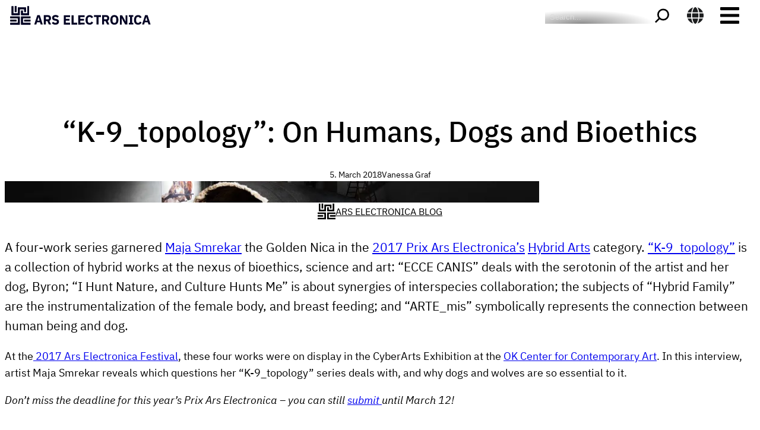

--- FILE ---
content_type: text/html; charset=UTF-8
request_url: https://ars.electronica.art/aeblog/en/2018/03/05/k-9_topology/
body_size: 25450
content:
<!DOCTYPE html>
<html lang="en-US" prefix="og: http://ogp.me/ns# article: http://ogp.me/ns/article#">
<head>
	<meta charset="UTF-8" />
	<meta name="viewport" content="width=device-width, initial-scale=1" />
<meta name='robots' content='max-image-preview:large' />
	<style>img:is([sizes="auto" i], [sizes^="auto," i]) { contain-intrinsic-size: 3000px 1500px }</style>
	<link rel="alternate" href="https://ars.electronica.art/aeblog/en/2018/03/05/k-9_topology/" hreflang="en" />
<link rel="alternate" href="https://ars.electronica.art/aeblog/de/2018/03/05/k-9_topology-von-menschen-hunden-und-bioethik/" hreflang="de" />
<title>“K-9_topology”: On Humans, Dogs and Bioethics &#8211; Ars Electronica Blog</title>
<link rel="alternate" type="application/rss+xml" title="Ars Electronica Blog &raquo; Feed" href="https://ars.electronica.art/aeblog/en/feed/" />
<link rel="alternate" type="application/rss+xml" title="Ars Electronica Blog &raquo; Comments Feed" href="https://ars.electronica.art/aeblog/en/comments/feed/" />
<script>
window._wpemojiSettings = {"baseUrl":"https:\/\/s.w.org\/images\/core\/emoji\/16.0.1\/72x72\/","ext":".png","svgUrl":"https:\/\/s.w.org\/images\/core\/emoji\/16.0.1\/svg\/","svgExt":".svg","source":{"concatemoji":"https:\/\/ars.electronica.art\/aeblog\/wp-includes\/js\/wp-emoji-release.min.js?ver=6.8.3"}};
/*! This file is auto-generated */
!function(s,n){var o,i,e;function c(e){try{var t={supportTests:e,timestamp:(new Date).valueOf()};sessionStorage.setItem(o,JSON.stringify(t))}catch(e){}}function p(e,t,n){e.clearRect(0,0,e.canvas.width,e.canvas.height),e.fillText(t,0,0);var t=new Uint32Array(e.getImageData(0,0,e.canvas.width,e.canvas.height).data),a=(e.clearRect(0,0,e.canvas.width,e.canvas.height),e.fillText(n,0,0),new Uint32Array(e.getImageData(0,0,e.canvas.width,e.canvas.height).data));return t.every(function(e,t){return e===a[t]})}function u(e,t){e.clearRect(0,0,e.canvas.width,e.canvas.height),e.fillText(t,0,0);for(var n=e.getImageData(16,16,1,1),a=0;a<n.data.length;a++)if(0!==n.data[a])return!1;return!0}function f(e,t,n,a){switch(t){case"flag":return n(e,"\ud83c\udff3\ufe0f\u200d\u26a7\ufe0f","\ud83c\udff3\ufe0f\u200b\u26a7\ufe0f")?!1:!n(e,"\ud83c\udde8\ud83c\uddf6","\ud83c\udde8\u200b\ud83c\uddf6")&&!n(e,"\ud83c\udff4\udb40\udc67\udb40\udc62\udb40\udc65\udb40\udc6e\udb40\udc67\udb40\udc7f","\ud83c\udff4\u200b\udb40\udc67\u200b\udb40\udc62\u200b\udb40\udc65\u200b\udb40\udc6e\u200b\udb40\udc67\u200b\udb40\udc7f");case"emoji":return!a(e,"\ud83e\udedf")}return!1}function g(e,t,n,a){var r="undefined"!=typeof WorkerGlobalScope&&self instanceof WorkerGlobalScope?new OffscreenCanvas(300,150):s.createElement("canvas"),o=r.getContext("2d",{willReadFrequently:!0}),i=(o.textBaseline="top",o.font="600 32px Arial",{});return e.forEach(function(e){i[e]=t(o,e,n,a)}),i}function t(e){var t=s.createElement("script");t.src=e,t.defer=!0,s.head.appendChild(t)}"undefined"!=typeof Promise&&(o="wpEmojiSettingsSupports",i=["flag","emoji"],n.supports={everything:!0,everythingExceptFlag:!0},e=new Promise(function(e){s.addEventListener("DOMContentLoaded",e,{once:!0})}),new Promise(function(t){var n=function(){try{var e=JSON.parse(sessionStorage.getItem(o));if("object"==typeof e&&"number"==typeof e.timestamp&&(new Date).valueOf()<e.timestamp+604800&&"object"==typeof e.supportTests)return e.supportTests}catch(e){}return null}();if(!n){if("undefined"!=typeof Worker&&"undefined"!=typeof OffscreenCanvas&&"undefined"!=typeof URL&&URL.createObjectURL&&"undefined"!=typeof Blob)try{var e="postMessage("+g.toString()+"("+[JSON.stringify(i),f.toString(),p.toString(),u.toString()].join(",")+"));",a=new Blob([e],{type:"text/javascript"}),r=new Worker(URL.createObjectURL(a),{name:"wpTestEmojiSupports"});return void(r.onmessage=function(e){c(n=e.data),r.terminate(),t(n)})}catch(e){}c(n=g(i,f,p,u))}t(n)}).then(function(e){for(var t in e)n.supports[t]=e[t],n.supports.everything=n.supports.everything&&n.supports[t],"flag"!==t&&(n.supports.everythingExceptFlag=n.supports.everythingExceptFlag&&n.supports[t]);n.supports.everythingExceptFlag=n.supports.everythingExceptFlag&&!n.supports.flag,n.DOMReady=!1,n.readyCallback=function(){n.DOMReady=!0}}).then(function(){return e}).then(function(){var e;n.supports.everything||(n.readyCallback(),(e=n.source||{}).concatemoji?t(e.concatemoji):e.wpemoji&&e.twemoji&&(t(e.twemoji),t(e.wpemoji)))}))}((window,document),window._wpemojiSettings);
</script>
<style id='wp-block-search-inline-css'>
.wp-block-search__button{margin-left:10px;word-break:normal}.wp-block-search__button.has-icon{line-height:0}.wp-block-search__button svg{height:1.25em;min-height:24px;min-width:24px;width:1.25em;fill:currentColor;vertical-align:text-bottom}:where(.wp-block-search__button){border:1px solid #ccc;padding:6px 10px}.wp-block-search__inside-wrapper{display:flex;flex:auto;flex-wrap:nowrap;max-width:100%}.wp-block-search__label{width:100%}.wp-block-search__input{appearance:none;border:1px solid #949494;flex-grow:1;margin-left:0;margin-right:0;min-width:3rem;padding:8px;text-decoration:unset!important}.wp-block-search.wp-block-search__button-only .wp-block-search__button{box-sizing:border-box;display:flex;flex-shrink:0;justify-content:center;margin-left:0;max-width:100%}.wp-block-search.wp-block-search__button-only .wp-block-search__inside-wrapper{min-width:0!important;transition-property:width}.wp-block-search.wp-block-search__button-only .wp-block-search__input{flex-basis:100%;transition-duration:.3s}.wp-block-search.wp-block-search__button-only.wp-block-search__searchfield-hidden,.wp-block-search.wp-block-search__button-only.wp-block-search__searchfield-hidden .wp-block-search__inside-wrapper{overflow:hidden}.wp-block-search.wp-block-search__button-only.wp-block-search__searchfield-hidden .wp-block-search__input{border-left-width:0!important;border-right-width:0!important;flex-basis:0;flex-grow:0;margin:0;min-width:0!important;padding-left:0!important;padding-right:0!important;width:0!important}:where(.wp-block-search__input){font-family:inherit;font-size:inherit;font-style:inherit;font-weight:inherit;letter-spacing:inherit;line-height:inherit;text-transform:inherit}:where(.wp-block-search__button-inside .wp-block-search__inside-wrapper){border:1px solid #949494;box-sizing:border-box;padding:4px}:where(.wp-block-search__button-inside .wp-block-search__inside-wrapper) .wp-block-search__input{border:none;border-radius:0;padding:0 4px}:where(.wp-block-search__button-inside .wp-block-search__inside-wrapper) .wp-block-search__input:focus{outline:none}:where(.wp-block-search__button-inside .wp-block-search__inside-wrapper) :where(.wp-block-search__button){padding:4px 8px}.wp-block-search.aligncenter .wp-block-search__inside-wrapper{margin:auto}.wp-block[data-align=right] .wp-block-search.wp-block-search__button-only .wp-block-search__inside-wrapper{float:right}
</style>
<style id='wp-block-search-theme-inline-css'>
.wp-block-search .wp-block-search__label{font-weight:700}.wp-block-search__button{border:1px solid #ccc;padding:.375em .625em}
</style>
<link rel='stylesheet' id='ae-block-multisite-navigation-css' href='https://ars.electronica.art/aeblog/wp-content/plugins/ae-block-multisite-navigation/build/style-index.css?ver=1.0.0' media='all' />
<style id='wp-block-group-inline-css'>
.wp-block-group{box-sizing:border-box}:where(.wp-block-group.wp-block-group-is-layout-constrained){position:relative}
</style>
<style id='wp-block-group-theme-inline-css'>
:where(.wp-block-group.has-background){padding:1.25em 2.375em}
</style>
<style id='wp-block-template-part-theme-inline-css'>
:root :where(.wp-block-template-part.has-background){margin-bottom:0;margin-top:0;padding:1.25em 2.375em}
</style>
<style id='wp-block-spacer-inline-css'>
.wp-block-spacer{clear:both}
</style>
<style id='wp-block-post-title-inline-css'>
.wp-block-post-title{box-sizing:border-box;word-break:break-word}.wp-block-post-title :where(a){display:inline-block;font-family:inherit;font-size:inherit;font-style:inherit;font-weight:inherit;letter-spacing:inherit;line-height:inherit;text-decoration:inherit}
</style>
<style id='wp-block-post-date-inline-css'>
.wp-block-post-date{box-sizing:border-box}
</style>
<style id='wp-block-post-author-inline-css'>
.wp-block-post-author{box-sizing:border-box;display:flex;flex-wrap:wrap}.wp-block-post-author__byline{font-size:.5em;margin-bottom:0;margin-top:0;width:100%}.wp-block-post-author__avatar{margin-right:1em}.wp-block-post-author__bio{font-size:.7em;margin-bottom:.7em}.wp-block-post-author__content{flex-basis:0;flex-grow:1}.wp-block-post-author__name{margin:0}
</style>
<link rel='stylesheet' id='ae-block-feat-img-caption-css' href='https://ars.electronica.art/aeblog/wp-content/plugins/ae-block-feat-img-caption/build/style-index.css?ver=1.0.0' media='all' />
<link rel='stylesheet' id='wp-block-cover-css' href='https://ars.electronica.art/aeblog/wp-includes/blocks/cover/style.min.css?ver=6.8.3' media='all' />
<style id='wp-block-navigation-link-inline-css'>
.wp-block-navigation .wp-block-navigation-item__label{overflow-wrap:break-word}.wp-block-navigation .wp-block-navigation-item__description{display:none}.link-ui-tools{border-top:1px solid #f0f0f0;padding:8px}.link-ui-block-inserter{padding-top:8px}.link-ui-block-inserter__back{margin-left:8px;text-transform:uppercase}
</style>
<link rel='stylesheet' id='wp-block-navigation-css' href='https://ars.electronica.art/aeblog/wp-includes/blocks/navigation/style.min.css?ver=6.8.3' media='all' />
<style id='wp-block-paragraph-inline-css'>
.is-small-text{font-size:.875em}.is-regular-text{font-size:1em}.is-large-text{font-size:2.25em}.is-larger-text{font-size:3em}.has-drop-cap:not(:focus):first-letter{float:left;font-size:8.4em;font-style:normal;font-weight:100;line-height:.68;margin:.05em .1em 0 0;text-transform:uppercase}body.rtl .has-drop-cap:not(:focus):first-letter{float:none;margin-left:.1em}p.has-drop-cap.has-background{overflow:hidden}:root :where(p.has-background){padding:1.25em 2.375em}:where(p.has-text-color:not(.has-link-color)) a{color:inherit}p.has-text-align-left[style*="writing-mode:vertical-lr"],p.has-text-align-right[style*="writing-mode:vertical-rl"]{rotate:180deg}
</style>
<link rel='stylesheet' id='wp-block-image-css' href='https://ars.electronica.art/aeblog/wp-includes/blocks/image/style.min.css?ver=6.8.3' media='all' />
<style id='wp-block-image-theme-inline-css'>
:root :where(.wp-block-image figcaption){color:#555;font-size:13px;text-align:center}.is-dark-theme :root :where(.wp-block-image figcaption){color:#ffffffa6}.wp-block-image{margin:0 0 1em}
</style>
<style id='wp-block-heading-inline-css'>
h1.has-background,h2.has-background,h3.has-background,h4.has-background,h5.has-background,h6.has-background{padding:1.25em 2.375em}h1.has-text-align-left[style*=writing-mode]:where([style*=vertical-lr]),h1.has-text-align-right[style*=writing-mode]:where([style*=vertical-rl]),h2.has-text-align-left[style*=writing-mode]:where([style*=vertical-lr]),h2.has-text-align-right[style*=writing-mode]:where([style*=vertical-rl]),h3.has-text-align-left[style*=writing-mode]:where([style*=vertical-lr]),h3.has-text-align-right[style*=writing-mode]:where([style*=vertical-rl]),h4.has-text-align-left[style*=writing-mode]:where([style*=vertical-lr]),h4.has-text-align-right[style*=writing-mode]:where([style*=vertical-rl]),h5.has-text-align-left[style*=writing-mode]:where([style*=vertical-lr]),h5.has-text-align-right[style*=writing-mode]:where([style*=vertical-rl]),h6.has-text-align-left[style*=writing-mode]:where([style*=vertical-lr]),h6.has-text-align-right[style*=writing-mode]:where([style*=vertical-rl]){rotate:180deg}
</style>
<style id='wp-block-embed-inline-css'>
.wp-block-embed.alignleft,.wp-block-embed.alignright,.wp-block[data-align=left]>[data-type="core/embed"],.wp-block[data-align=right]>[data-type="core/embed"]{max-width:360px;width:100%}.wp-block-embed.alignleft .wp-block-embed__wrapper,.wp-block-embed.alignright .wp-block-embed__wrapper,.wp-block[data-align=left]>[data-type="core/embed"] .wp-block-embed__wrapper,.wp-block[data-align=right]>[data-type="core/embed"] .wp-block-embed__wrapper{min-width:280px}.wp-block-cover .wp-block-embed{min-height:240px;min-width:320px}.wp-block-embed{overflow-wrap:break-word}.wp-block-embed :where(figcaption){margin-bottom:1em;margin-top:.5em}.wp-block-embed iframe{max-width:100%}.wp-block-embed__wrapper{position:relative}.wp-embed-responsive .wp-has-aspect-ratio .wp-block-embed__wrapper:before{content:"";display:block;padding-top:50%}.wp-embed-responsive .wp-has-aspect-ratio iframe{bottom:0;height:100%;left:0;position:absolute;right:0;top:0;width:100%}.wp-embed-responsive .wp-embed-aspect-21-9 .wp-block-embed__wrapper:before{padding-top:42.85%}.wp-embed-responsive .wp-embed-aspect-18-9 .wp-block-embed__wrapper:before{padding-top:50%}.wp-embed-responsive .wp-embed-aspect-16-9 .wp-block-embed__wrapper:before{padding-top:56.25%}.wp-embed-responsive .wp-embed-aspect-4-3 .wp-block-embed__wrapper:before{padding-top:75%}.wp-embed-responsive .wp-embed-aspect-1-1 .wp-block-embed__wrapper:before{padding-top:100%}.wp-embed-responsive .wp-embed-aspect-9-16 .wp-block-embed__wrapper:before{padding-top:177.77%}.wp-embed-responsive .wp-embed-aspect-1-2 .wp-block-embed__wrapper:before{padding-top:200%}
</style>
<style id='wp-block-embed-theme-inline-css'>
.wp-block-embed :where(figcaption){color:#555;font-size:13px;text-align:center}.is-dark-theme .wp-block-embed :where(figcaption){color:#ffffffa6}.wp-block-embed{margin:0 0 1em}
</style>
<style id='wp-block-post-content-inline-css'>
.wp-block-post-content{display:flow-root}
</style>
<style id='wp-block-post-terms-inline-css'>
.wp-block-post-terms{box-sizing:border-box}.wp-block-post-terms .wp-block-post-terms__separator{white-space:pre-wrap}
</style>
<style id='wp-block-columns-inline-css'>
.wp-block-columns{align-items:normal!important;box-sizing:border-box;display:flex;flex-wrap:wrap!important}@media (min-width:782px){.wp-block-columns{flex-wrap:nowrap!important}}.wp-block-columns.are-vertically-aligned-top{align-items:flex-start}.wp-block-columns.are-vertically-aligned-center{align-items:center}.wp-block-columns.are-vertically-aligned-bottom{align-items:flex-end}@media (max-width:781px){.wp-block-columns:not(.is-not-stacked-on-mobile)>.wp-block-column{flex-basis:100%!important}}@media (min-width:782px){.wp-block-columns:not(.is-not-stacked-on-mobile)>.wp-block-column{flex-basis:0;flex-grow:1}.wp-block-columns:not(.is-not-stacked-on-mobile)>.wp-block-column[style*=flex-basis]{flex-grow:0}}.wp-block-columns.is-not-stacked-on-mobile{flex-wrap:nowrap!important}.wp-block-columns.is-not-stacked-on-mobile>.wp-block-column{flex-basis:0;flex-grow:1}.wp-block-columns.is-not-stacked-on-mobile>.wp-block-column[style*=flex-basis]{flex-grow:0}:where(.wp-block-columns){margin-bottom:1.75em}:where(.wp-block-columns.has-background){padding:1.25em 2.375em}.wp-block-column{flex-grow:1;min-width:0;overflow-wrap:break-word;word-break:break-word}.wp-block-column.is-vertically-aligned-top{align-self:flex-start}.wp-block-column.is-vertically-aligned-center{align-self:center}.wp-block-column.is-vertically-aligned-bottom{align-self:flex-end}.wp-block-column.is-vertically-aligned-stretch{align-self:stretch}.wp-block-column.is-vertically-aligned-bottom,.wp-block-column.is-vertically-aligned-center,.wp-block-column.is-vertically-aligned-top{width:100%}
</style>
<style id='wp-block-separator-inline-css'>
@charset "UTF-8";.wp-block-separator{border:none;border-top:2px solid}:root :where(.wp-block-separator.is-style-dots){height:auto;line-height:1;text-align:center}:root :where(.wp-block-separator.is-style-dots):before{color:currentColor;content:"···";font-family:serif;font-size:1.5em;letter-spacing:2em;padding-left:2em}.wp-block-separator.is-style-dots{background:none!important;border:none!important}
</style>
<style id='wp-block-separator-theme-inline-css'>
.wp-block-separator.has-css-opacity{opacity:.4}.wp-block-separator{border:none;border-bottom:2px solid;margin-left:auto;margin-right:auto}.wp-block-separator.has-alpha-channel-opacity{opacity:1}.wp-block-separator:not(.is-style-wide):not(.is-style-dots){width:100px}.wp-block-separator.has-background:not(.is-style-dots){border-bottom:none;height:1px}.wp-block-separator.has-background:not(.is-style-wide):not(.is-style-dots){height:2px}
</style>
<link rel='stylesheet' id='wp-block-social-links-css' href='https://ars.electronica.art/aeblog/wp-includes/blocks/social-links/style.min.css?ver=6.8.3' media='all' />
<style id='wp-emoji-styles-inline-css'>

	img.wp-smiley, img.emoji {
		display: inline !important;
		border: none !important;
		box-shadow: none !important;
		height: 1em !important;
		width: 1em !important;
		margin: 0 0.07em !important;
		vertical-align: -0.1em !important;
		background: none !important;
		padding: 0 !important;
	}
</style>
<style id='wp-block-library-inline-css'>
:root{--wp-admin-theme-color:#007cba;--wp-admin-theme-color--rgb:0,124,186;--wp-admin-theme-color-darker-10:#006ba1;--wp-admin-theme-color-darker-10--rgb:0,107,161;--wp-admin-theme-color-darker-20:#005a87;--wp-admin-theme-color-darker-20--rgb:0,90,135;--wp-admin-border-width-focus:2px;--wp-block-synced-color:#7a00df;--wp-block-synced-color--rgb:122,0,223;--wp-bound-block-color:var(--wp-block-synced-color)}@media (min-resolution:192dpi){:root{--wp-admin-border-width-focus:1.5px}}.wp-element-button{cursor:pointer}:root{--wp--preset--font-size--normal:16px;--wp--preset--font-size--huge:42px}:root .has-very-light-gray-background-color{background-color:#eee}:root .has-very-dark-gray-background-color{background-color:#313131}:root .has-very-light-gray-color{color:#eee}:root .has-very-dark-gray-color{color:#313131}:root .has-vivid-green-cyan-to-vivid-cyan-blue-gradient-background{background:linear-gradient(135deg,#00d084,#0693e3)}:root .has-purple-crush-gradient-background{background:linear-gradient(135deg,#34e2e4,#4721fb 50%,#ab1dfe)}:root .has-hazy-dawn-gradient-background{background:linear-gradient(135deg,#faaca8,#dad0ec)}:root .has-subdued-olive-gradient-background{background:linear-gradient(135deg,#fafae1,#67a671)}:root .has-atomic-cream-gradient-background{background:linear-gradient(135deg,#fdd79a,#004a59)}:root .has-nightshade-gradient-background{background:linear-gradient(135deg,#330968,#31cdcf)}:root .has-midnight-gradient-background{background:linear-gradient(135deg,#020381,#2874fc)}.has-regular-font-size{font-size:1em}.has-larger-font-size{font-size:2.625em}.has-normal-font-size{font-size:var(--wp--preset--font-size--normal)}.has-huge-font-size{font-size:var(--wp--preset--font-size--huge)}.has-text-align-center{text-align:center}.has-text-align-left{text-align:left}.has-text-align-right{text-align:right}#end-resizable-editor-section{display:none}.aligncenter{clear:both}.items-justified-left{justify-content:flex-start}.items-justified-center{justify-content:center}.items-justified-right{justify-content:flex-end}.items-justified-space-between{justify-content:space-between}.screen-reader-text{border:0;clip-path:inset(50%);height:1px;margin:-1px;overflow:hidden;padding:0;position:absolute;width:1px;word-wrap:normal!important}.screen-reader-text:focus{background-color:#ddd;clip-path:none;color:#444;display:block;font-size:1em;height:auto;left:5px;line-height:normal;padding:15px 23px 14px;text-decoration:none;top:5px;width:auto;z-index:100000}html :where(.has-border-color){border-style:solid}html :where([style*=border-top-color]){border-top-style:solid}html :where([style*=border-right-color]){border-right-style:solid}html :where([style*=border-bottom-color]){border-bottom-style:solid}html :where([style*=border-left-color]){border-left-style:solid}html :where([style*=border-width]){border-style:solid}html :where([style*=border-top-width]){border-top-style:solid}html :where([style*=border-right-width]){border-right-style:solid}html :where([style*=border-bottom-width]){border-bottom-style:solid}html :where([style*=border-left-width]){border-left-style:solid}html :where(img[class*=wp-image-]){height:auto;max-width:100%}:where(figure){margin:0 0 1em}html :where(.is-position-sticky){--wp-admin--admin-bar--position-offset:var(--wp-admin--admin-bar--height,0px)}@media screen and (max-width:600px){html :where(.is-position-sticky){--wp-admin--admin-bar--position-offset:0px}}
</style>
<link rel='stylesheet' id='ae-block-search-variation-style-css' href='https://ars.electronica.art/aeblog/wp-content/plugins/ae-block-search-variation/src/style.css?ver=1.0.0' media='all' />
<style id='global-styles-inline-css'>
:root{--wp--preset--aspect-ratio--square: 1;--wp--preset--aspect-ratio--4-3: 4/3;--wp--preset--aspect-ratio--3-4: 3/4;--wp--preset--aspect-ratio--3-2: 3/2;--wp--preset--aspect-ratio--2-3: 2/3;--wp--preset--aspect-ratio--16-9: 16/9;--wp--preset--aspect-ratio--9-16: 9/16;--wp--preset--color--black: #000;--wp--preset--color--cyan-bluish-gray: #abb8c3;--wp--preset--color--white: #fff;--wp--preset--color--pale-pink: #f78da7;--wp--preset--color--vivid-red: #cf2e2e;--wp--preset--color--luminous-vivid-orange: #ff6900;--wp--preset--color--luminous-vivid-amber: #fcb900;--wp--preset--color--light-green-cyan: #7bdcb5;--wp--preset--color--vivid-green-cyan: #00d084;--wp--preset--color--pale-cyan-blue: #8ed1fc;--wp--preset--color--vivid-cyan-blue: #0693e3;--wp--preset--color--vivid-purple: #9b51e0;--wp--preset--color--primary: rgb(29, 30, 31);--wp--preset--color--secondary: #777777;--wp--preset--color--tertiary: #d3d3d3;--wp--preset--color--black-half-alpha: rgba(0, 0, 0, 0.5);--wp--preset--color--grey-half-alpha: rgba(128, 128, 128, 0.5);--wp--preset--color--semitransparent-black: #fff;--wp--preset--color--transparent: rgba(128, 128, 128, 0);--wp--preset--color--bg-primary: #fff;--wp--preset--color--bg-secondary: #ededed;--wp--preset--color--bg-tertiary: #dcdcdc;--wp--preset--color--bg-green: #84ea63;--wp--preset--color--bg-red: rgba(255, 0, 57, 0.8);--wp--preset--color--bg-orange: #e45c00;--wp--preset--color--bg-orange-soft: #ff7518;--wp--preset--color--border-primary: #dcdcdc;--wp--preset--gradient--vivid-cyan-blue-to-vivid-purple: linear-gradient(135deg,rgba(6,147,227,1) 0%,rgb(155,81,224) 100%);--wp--preset--gradient--light-green-cyan-to-vivid-green-cyan: linear-gradient(135deg,rgb(122,220,180) 0%,rgb(0,208,130) 100%);--wp--preset--gradient--luminous-vivid-amber-to-luminous-vivid-orange: linear-gradient(135deg,rgba(252,185,0,1) 0%,rgba(255,105,0,1) 100%);--wp--preset--gradient--luminous-vivid-orange-to-vivid-red: linear-gradient(135deg,rgba(255,105,0,1) 0%,rgb(207,46,46) 100%);--wp--preset--gradient--very-light-gray-to-cyan-bluish-gray: linear-gradient(135deg,rgb(238,238,238) 0%,rgb(169,184,195) 100%);--wp--preset--gradient--cool-to-warm-spectrum: linear-gradient(135deg,rgb(74,234,220) 0%,rgb(151,120,209) 20%,rgb(207,42,186) 40%,rgb(238,44,130) 60%,rgb(251,105,98) 80%,rgb(254,248,76) 100%);--wp--preset--gradient--blush-light-purple: linear-gradient(135deg,rgb(255,206,236) 0%,rgb(152,150,240) 100%);--wp--preset--gradient--blush-bordeaux: linear-gradient(135deg,rgb(254,205,165) 0%,rgb(254,45,45) 50%,rgb(107,0,62) 100%);--wp--preset--gradient--luminous-dusk: linear-gradient(135deg,rgb(255,203,112) 0%,rgb(199,81,192) 50%,rgb(65,88,208) 100%);--wp--preset--gradient--pale-ocean: linear-gradient(135deg,rgb(255,245,203) 0%,rgb(182,227,212) 50%,rgb(51,167,181) 100%);--wp--preset--gradient--electric-grass: linear-gradient(135deg,rgb(202,248,128) 0%,rgb(113,206,126) 100%);--wp--preset--gradient--midnight: linear-gradient(135deg,rgb(2,3,129) 0%,rgb(40,116,252) 100%);--wp--preset--font-size--small: clamp(0.875rem, 0.875rem + ((1vw - 0.2rem) * 0.513), 1.125rem);--wp--preset--font-size--medium: clamp(0.875rem, 0.875rem + ((1vw - 0.2rem) * 0.769), 1.25rem);--wp--preset--font-size--large: clamp(0.984rem, 0.984rem + ((1vw - 0.2rem) * 1.058), 1.5rem);--wp--preset--font-size--x-large: clamp(25.014px, 1.563rem + ((1vw - 3.2px) * 2.178), 42px);--wp--preset--font-size--extra-small: clamp(0.875rem, 0.875rem + ((1vw - 0.2rem) * 0.256), 1rem);--wp--preset--font-size--extra-large: clamp(1.502rem, 1.502rem + ((1vw - 0.2rem) * 2.047), 2.5rem);--wp--preset--font-family--ibm-plex-sans: IBM Plex Sans;--wp--preset--spacing--20: 0.44rem;--wp--preset--spacing--30: 0.67rem;--wp--preset--spacing--40: 1rem;--wp--preset--spacing--50: 1.5rem;--wp--preset--spacing--60: 2.25rem;--wp--preset--spacing--70: 3.38rem;--wp--preset--spacing--80: 5.06rem;--wp--preset--shadow--natural: 6px 6px 9px rgba(0, 0, 0, 0.2);--wp--preset--shadow--deep: 12px 12px 50px rgba(0, 0, 0, 0.4);--wp--preset--shadow--sharp: 6px 6px 0px rgba(0, 0, 0, 0.2);--wp--preset--shadow--outlined: 6px 6px 0px -3px rgba(255, 255, 255, 1), 6px 6px rgba(0, 0, 0, 1);--wp--preset--shadow--crisp: 6px 6px 0px rgba(0, 0, 0, 1);--wp--custom--media-lg: 992px;--wp--custom--media-md: 768px;--wp--custom--media-sm: 576px;--wp--custom--media-xl: 1200px;--wp--custom--media-xs: 0;}.wp-block-gallery{--wp--preset--color--black: #000;--wp--preset--color--cyan-bluish-gray: #abb8c3;--wp--preset--color--white: #fff;--wp--preset--color--pale-pink: #f78da7;--wp--preset--color--vivid-red: #cf2e2e;--wp--preset--color--luminous-vivid-orange: #ff6900;--wp--preset--color--luminous-vivid-amber: #fcb900;--wp--preset--color--light-green-cyan: #7bdcb5;--wp--preset--color--vivid-green-cyan: #00d084;--wp--preset--color--pale-cyan-blue: #8ed1fc;--wp--preset--color--vivid-cyan-blue: #0693e3;--wp--preset--color--vivid-purple: #9b51e0;--wp--preset--color--primary: rgb(29, 30, 31);--wp--preset--color--secondary: #777777;--wp--preset--color--tertiary: #d3d3d3;--wp--preset--color--black-half-alpha: rgba(0, 0, 0, 0.5);--wp--preset--color--grey-half-alpha: rgba(128, 128, 128, 0.5);--wp--preset--color--semitransparent-black: #fff;--wp--preset--color--transparent: rgba(128, 128, 128, 0);--wp--preset--color--bg-primary: #fff;--wp--preset--color--bg-secondary: #ededed;--wp--preset--color--bg-tertiary: #dcdcdc;--wp--preset--color--bg-green: #84ea63;--wp--preset--color--bg-red: rgba(255, 0, 57, 0.8);--wp--preset--color--bg-orange: #e45c00;--wp--preset--color--bg-orange-soft: #ff7518;--wp--preset--color--border-primary: #dcdcdc;--wp--preset--gradient--vivid-cyan-blue-to-vivid-purple: linear-gradient(135deg,rgba(6,147,227,1) 0%,rgb(155,81,224) 100%);--wp--preset--gradient--light-green-cyan-to-vivid-green-cyan: linear-gradient(135deg,rgb(122,220,180) 0%,rgb(0,208,130) 100%);--wp--preset--gradient--luminous-vivid-amber-to-luminous-vivid-orange: linear-gradient(135deg,rgba(252,185,0,1) 0%,rgba(255,105,0,1) 100%);--wp--preset--gradient--luminous-vivid-orange-to-vivid-red: linear-gradient(135deg,rgba(255,105,0,1) 0%,rgb(207,46,46) 100%);--wp--preset--gradient--very-light-gray-to-cyan-bluish-gray: linear-gradient(135deg,rgb(238,238,238) 0%,rgb(169,184,195) 100%);--wp--preset--gradient--cool-to-warm-spectrum: linear-gradient(135deg,rgb(74,234,220) 0%,rgb(151,120,209) 20%,rgb(207,42,186) 40%,rgb(238,44,130) 60%,rgb(251,105,98) 80%,rgb(254,248,76) 100%);--wp--preset--gradient--blush-light-purple: linear-gradient(135deg,rgb(255,206,236) 0%,rgb(152,150,240) 100%);--wp--preset--gradient--blush-bordeaux: linear-gradient(135deg,rgb(254,205,165) 0%,rgb(254,45,45) 50%,rgb(107,0,62) 100%);--wp--preset--gradient--luminous-dusk: linear-gradient(135deg,rgb(255,203,112) 0%,rgb(199,81,192) 50%,rgb(65,88,208) 100%);--wp--preset--gradient--pale-ocean: linear-gradient(135deg,rgb(255,245,203) 0%,rgb(182,227,212) 50%,rgb(51,167,181) 100%);--wp--preset--gradient--electric-grass: linear-gradient(135deg,rgb(202,248,128) 0%,rgb(113,206,126) 100%);--wp--preset--gradient--midnight: linear-gradient(135deg,rgb(2,3,129) 0%,rgb(40,116,252) 100%);--wp--preset--font-size--small: clamp(0.875rem, 0.875rem + ((1vw - 0.2rem) * 0.513), 1.125rem);--wp--preset--font-size--medium: clamp(0.875rem, 0.875rem + ((1vw - 0.2rem) * 0.769), 1.25rem);--wp--preset--font-size--large: clamp(0.984rem, 0.984rem + ((1vw - 0.2rem) * 1.058), 1.5rem);--wp--preset--font-size--x-large: clamp(25.014px, 1.563rem + ((1vw - 3.2px) * 2.178), 42px);--wp--preset--font-size--extra-small: clamp(0.875rem, 0.875rem + ((1vw - 0.2rem) * 0.256), 1rem);--wp--preset--font-size--extra-large: clamp(1.502rem, 1.502rem + ((1vw - 0.2rem) * 2.047), 2.5rem);--wp--preset--font-family--ibm-plex-sans: IBM Plex Sans;--wp--preset--spacing--20: 0.44rem;--wp--preset--spacing--30: 0.67rem;--wp--preset--spacing--40: 1rem;--wp--preset--spacing--50: 1.5rem;--wp--preset--spacing--60: 2.25rem;--wp--preset--spacing--70: 3.38rem;--wp--preset--spacing--80: 5.06rem;--wp--preset--shadow--natural: 6px 6px 9px rgba(0, 0, 0, 0.2);--wp--preset--shadow--deep: 12px 12px 50px rgba(0, 0, 0, 0.4);--wp--preset--shadow--sharp: 6px 6px 0px rgba(0, 0, 0, 0.2);--wp--preset--shadow--outlined: 6px 6px 0px -3px rgba(255, 255, 255, 1), 6px 6px rgba(0, 0, 0, 1);--wp--preset--shadow--crisp: 6px 6px 0px rgba(0, 0, 0, 1);--wp--custom--media-lg: 992px;--wp--custom--media-md: 768px;--wp--custom--media-sm: 576px;--wp--custom--media-xl: 1200px;--wp--custom--media-xs: 0;}:root { --wp--style--global--content-size: 600px;--wp--style--global--wide-size: 1100px; }:where(body) { margin: 0; }.wp-site-blocks > .alignleft { float: left; margin-right: 2em; }.wp-site-blocks > .alignright { float: right; margin-left: 2em; }.wp-site-blocks > .aligncenter { justify-content: center; margin-left: auto; margin-right: auto; }:where(.wp-site-blocks) > * { margin-block-start: 24px; margin-block-end: 0; }:where(.wp-site-blocks) > :first-child { margin-block-start: 0; }:where(.wp-site-blocks) > :last-child { margin-block-end: 0; }:root { --wp--style--block-gap: 24px; }:root :where(.is-layout-flow) > :first-child{margin-block-start: 0;}:root :where(.is-layout-flow) > :last-child{margin-block-end: 0;}:root :where(.is-layout-flow) > *{margin-block-start: 24px;margin-block-end: 0;}:root :where(.is-layout-constrained) > :first-child{margin-block-start: 0;}:root :where(.is-layout-constrained) > :last-child{margin-block-end: 0;}:root :where(.is-layout-constrained) > *{margin-block-start: 24px;margin-block-end: 0;}:root :where(.is-layout-flex){gap: 24px;}:root :where(.is-layout-grid){gap: 24px;}.is-layout-flow > .alignleft{float: left;margin-inline-start: 0;margin-inline-end: 2em;}.is-layout-flow > .alignright{float: right;margin-inline-start: 2em;margin-inline-end: 0;}.is-layout-flow > .aligncenter{margin-left: auto !important;margin-right: auto !important;}.is-layout-constrained > .alignleft{float: left;margin-inline-start: 0;margin-inline-end: 2em;}.is-layout-constrained > .alignright{float: right;margin-inline-start: 2em;margin-inline-end: 0;}.is-layout-constrained > .aligncenter{margin-left: auto !important;margin-right: auto !important;}.is-layout-constrained > :where(:not(.alignleft):not(.alignright):not(.alignfull)){max-width: var(--wp--style--global--content-size);margin-left: auto !important;margin-right: auto !important;}.is-layout-constrained > .alignwide{max-width: var(--wp--style--global--wide-size);}body .is-layout-flex{display: flex;}.is-layout-flex{flex-wrap: wrap;align-items: center;}.is-layout-flex > :is(*, div){margin: 0;}body .is-layout-grid{display: grid;}.is-layout-grid > :is(*, div){margin: 0;}body{font-family: var(--wp--preset--font-family--ibm-plex-sans);font-size: var(--wp--preset--font-size--small);line-height: 1.6;margin: 1;padding: 1;}a:where(:not(.wp-element-button)){color: var(--wp--preset--color--primary);text-decoration: underline;}:root :where(a:where(:not(.wp-element-button)):hover){color: rgb(29, 30, 31);}h1{font-size: clamp(1.743rem, 1.743rem + ((1vw - 0.2rem) * 2.578), 3rem);font-style: normal;font-weight: 500;line-height: 1.2;}h2{font-size: clamp(0.984rem, 0.984rem + ((1vw - 0.2rem) * 1.058), 1.5rem);font-style: normal;font-weight: 500;line-height: 1.2;}h3{font-size: clamp(0.875rem, 0.875rem + ((1vw - 0.2rem) * 0.872), 1.3rem);font-style: normal;font-weight: 500;line-height: 1.2;}h4{font-size: clamp(0.875rem, 0.875rem + ((1vw - 0.2rem) * 0.462), 1.1rem);font-style: normal;font-weight: 500;line-height: 1.2;}h5{font-size: clamp(0.875rem, 0.875rem + ((1vw - 0.2rem) * 0.256), 1rem);font-style: normal;font-weight: 500;line-height: 1.2;}h6{font-size: clamp(0.875rem, 0.875rem + ((1vw - 0.2rem) * 0.256), 1rem);font-style: normal;font-weight: 500;line-height: 1.2;}:root :where(.wp-element-button, .wp-block-button__link){background-color: #000;border-width: 0;color: #fff;font-family: inherit;font-size: clamp(0.875rem, 0.875rem + ((1vw - 0.2rem) * 0.667), 1.2rem);line-height: 1.5;padding: calc(0.667em + 2px) calc(1.333em + 2px);text-decoration: none;}.has-black-color{color: var(--wp--preset--color--black) !important;}.has-cyan-bluish-gray-color{color: var(--wp--preset--color--cyan-bluish-gray) !important;}.has-white-color{color: var(--wp--preset--color--white) !important;}.has-pale-pink-color{color: var(--wp--preset--color--pale-pink) !important;}.has-vivid-red-color{color: var(--wp--preset--color--vivid-red) !important;}.has-luminous-vivid-orange-color{color: var(--wp--preset--color--luminous-vivid-orange) !important;}.has-luminous-vivid-amber-color{color: var(--wp--preset--color--luminous-vivid-amber) !important;}.has-light-green-cyan-color{color: var(--wp--preset--color--light-green-cyan) !important;}.has-vivid-green-cyan-color{color: var(--wp--preset--color--vivid-green-cyan) !important;}.has-pale-cyan-blue-color{color: var(--wp--preset--color--pale-cyan-blue) !important;}.has-vivid-cyan-blue-color{color: var(--wp--preset--color--vivid-cyan-blue) !important;}.has-vivid-purple-color{color: var(--wp--preset--color--vivid-purple) !important;}.has-primary-color{color: var(--wp--preset--color--primary) !important;}.has-secondary-color{color: var(--wp--preset--color--secondary) !important;}.has-tertiary-color{color: var(--wp--preset--color--tertiary) !important;}.has-black-half-alpha-color{color: var(--wp--preset--color--black-half-alpha) !important;}.has-grey-half-alpha-color{color: var(--wp--preset--color--grey-half-alpha) !important;}.has-semitransparent-black-color{color: var(--wp--preset--color--semitransparent-black) !important;}.has-transparent-color{color: var(--wp--preset--color--transparent) !important;}.has-bg-primary-color{color: var(--wp--preset--color--bg-primary) !important;}.has-bg-secondary-color{color: var(--wp--preset--color--bg-secondary) !important;}.has-bg-tertiary-color{color: var(--wp--preset--color--bg-tertiary) !important;}.has-bg-green-color{color: var(--wp--preset--color--bg-green) !important;}.has-bg-red-color{color: var(--wp--preset--color--bg-red) !important;}.has-bg-orange-color{color: var(--wp--preset--color--bg-orange) !important;}.has-bg-orange-soft-color{color: var(--wp--preset--color--bg-orange-soft) !important;}.has-border-primary-color{color: var(--wp--preset--color--border-primary) !important;}.has-black-background-color{background-color: var(--wp--preset--color--black) !important;}.has-cyan-bluish-gray-background-color{background-color: var(--wp--preset--color--cyan-bluish-gray) !important;}.has-white-background-color{background-color: var(--wp--preset--color--white) !important;}.has-pale-pink-background-color{background-color: var(--wp--preset--color--pale-pink) !important;}.has-vivid-red-background-color{background-color: var(--wp--preset--color--vivid-red) !important;}.has-luminous-vivid-orange-background-color{background-color: var(--wp--preset--color--luminous-vivid-orange) !important;}.has-luminous-vivid-amber-background-color{background-color: var(--wp--preset--color--luminous-vivid-amber) !important;}.has-light-green-cyan-background-color{background-color: var(--wp--preset--color--light-green-cyan) !important;}.has-vivid-green-cyan-background-color{background-color: var(--wp--preset--color--vivid-green-cyan) !important;}.has-pale-cyan-blue-background-color{background-color: var(--wp--preset--color--pale-cyan-blue) !important;}.has-vivid-cyan-blue-background-color{background-color: var(--wp--preset--color--vivid-cyan-blue) !important;}.has-vivid-purple-background-color{background-color: var(--wp--preset--color--vivid-purple) !important;}.has-primary-background-color{background-color: var(--wp--preset--color--primary) !important;}.has-secondary-background-color{background-color: var(--wp--preset--color--secondary) !important;}.has-tertiary-background-color{background-color: var(--wp--preset--color--tertiary) !important;}.has-black-half-alpha-background-color{background-color: var(--wp--preset--color--black-half-alpha) !important;}.has-grey-half-alpha-background-color{background-color: var(--wp--preset--color--grey-half-alpha) !important;}.has-semitransparent-black-background-color{background-color: var(--wp--preset--color--semitransparent-black) !important;}.has-transparent-background-color{background-color: var(--wp--preset--color--transparent) !important;}.has-bg-primary-background-color{background-color: var(--wp--preset--color--bg-primary) !important;}.has-bg-secondary-background-color{background-color: var(--wp--preset--color--bg-secondary) !important;}.has-bg-tertiary-background-color{background-color: var(--wp--preset--color--bg-tertiary) !important;}.has-bg-green-background-color{background-color: var(--wp--preset--color--bg-green) !important;}.has-bg-red-background-color{background-color: var(--wp--preset--color--bg-red) !important;}.has-bg-orange-background-color{background-color: var(--wp--preset--color--bg-orange) !important;}.has-bg-orange-soft-background-color{background-color: var(--wp--preset--color--bg-orange-soft) !important;}.has-border-primary-background-color{background-color: var(--wp--preset--color--border-primary) !important;}.has-black-border-color{border-color: var(--wp--preset--color--black) !important;}.has-cyan-bluish-gray-border-color{border-color: var(--wp--preset--color--cyan-bluish-gray) !important;}.has-white-border-color{border-color: var(--wp--preset--color--white) !important;}.has-pale-pink-border-color{border-color: var(--wp--preset--color--pale-pink) !important;}.has-vivid-red-border-color{border-color: var(--wp--preset--color--vivid-red) !important;}.has-luminous-vivid-orange-border-color{border-color: var(--wp--preset--color--luminous-vivid-orange) !important;}.has-luminous-vivid-amber-border-color{border-color: var(--wp--preset--color--luminous-vivid-amber) !important;}.has-light-green-cyan-border-color{border-color: var(--wp--preset--color--light-green-cyan) !important;}.has-vivid-green-cyan-border-color{border-color: var(--wp--preset--color--vivid-green-cyan) !important;}.has-pale-cyan-blue-border-color{border-color: var(--wp--preset--color--pale-cyan-blue) !important;}.has-vivid-cyan-blue-border-color{border-color: var(--wp--preset--color--vivid-cyan-blue) !important;}.has-vivid-purple-border-color{border-color: var(--wp--preset--color--vivid-purple) !important;}.has-primary-border-color{border-color: var(--wp--preset--color--primary) !important;}.has-secondary-border-color{border-color: var(--wp--preset--color--secondary) !important;}.has-tertiary-border-color{border-color: var(--wp--preset--color--tertiary) !important;}.has-black-half-alpha-border-color{border-color: var(--wp--preset--color--black-half-alpha) !important;}.has-grey-half-alpha-border-color{border-color: var(--wp--preset--color--grey-half-alpha) !important;}.has-semitransparent-black-border-color{border-color: var(--wp--preset--color--semitransparent-black) !important;}.has-transparent-border-color{border-color: var(--wp--preset--color--transparent) !important;}.has-bg-primary-border-color{border-color: var(--wp--preset--color--bg-primary) !important;}.has-bg-secondary-border-color{border-color: var(--wp--preset--color--bg-secondary) !important;}.has-bg-tertiary-border-color{border-color: var(--wp--preset--color--bg-tertiary) !important;}.has-bg-green-border-color{border-color: var(--wp--preset--color--bg-green) !important;}.has-bg-red-border-color{border-color: var(--wp--preset--color--bg-red) !important;}.has-bg-orange-border-color{border-color: var(--wp--preset--color--bg-orange) !important;}.has-bg-orange-soft-border-color{border-color: var(--wp--preset--color--bg-orange-soft) !important;}.has-border-primary-border-color{border-color: var(--wp--preset--color--border-primary) !important;}.has-vivid-cyan-blue-to-vivid-purple-gradient-background{background: var(--wp--preset--gradient--vivid-cyan-blue-to-vivid-purple) !important;}.has-light-green-cyan-to-vivid-green-cyan-gradient-background{background: var(--wp--preset--gradient--light-green-cyan-to-vivid-green-cyan) !important;}.has-luminous-vivid-amber-to-luminous-vivid-orange-gradient-background{background: var(--wp--preset--gradient--luminous-vivid-amber-to-luminous-vivid-orange) !important;}.has-luminous-vivid-orange-to-vivid-red-gradient-background{background: var(--wp--preset--gradient--luminous-vivid-orange-to-vivid-red) !important;}.has-very-light-gray-to-cyan-bluish-gray-gradient-background{background: var(--wp--preset--gradient--very-light-gray-to-cyan-bluish-gray) !important;}.has-cool-to-warm-spectrum-gradient-background{background: var(--wp--preset--gradient--cool-to-warm-spectrum) !important;}.has-blush-light-purple-gradient-background{background: var(--wp--preset--gradient--blush-light-purple) !important;}.has-blush-bordeaux-gradient-background{background: var(--wp--preset--gradient--blush-bordeaux) !important;}.has-luminous-dusk-gradient-background{background: var(--wp--preset--gradient--luminous-dusk) !important;}.has-pale-ocean-gradient-background{background: var(--wp--preset--gradient--pale-ocean) !important;}.has-electric-grass-gradient-background{background: var(--wp--preset--gradient--electric-grass) !important;}.has-midnight-gradient-background{background: var(--wp--preset--gradient--midnight) !important;}.has-small-font-size{font-size: var(--wp--preset--font-size--small) !important;}.has-medium-font-size{font-size: var(--wp--preset--font-size--medium) !important;}.has-large-font-size{font-size: var(--wp--preset--font-size--large) !important;}.has-x-large-font-size{font-size: var(--wp--preset--font-size--x-large) !important;}.has-extra-small-font-size{font-size: var(--wp--preset--font-size--extra-small) !important;}.has-extra-large-font-size{font-size: var(--wp--preset--font-size--extra-large) !important;}.has-ibm-plex-sans-font-family{font-family: var(--wp--preset--font-family--ibm-plex-sans) !important;}.wp-block-gallery.has-black-color{color: var(--wp--preset--color--black) !important;}.wp-block-gallery.has-cyan-bluish-gray-color{color: var(--wp--preset--color--cyan-bluish-gray) !important;}.wp-block-gallery.has-white-color{color: var(--wp--preset--color--white) !important;}.wp-block-gallery.has-pale-pink-color{color: var(--wp--preset--color--pale-pink) !important;}.wp-block-gallery.has-vivid-red-color{color: var(--wp--preset--color--vivid-red) !important;}.wp-block-gallery.has-luminous-vivid-orange-color{color: var(--wp--preset--color--luminous-vivid-orange) !important;}.wp-block-gallery.has-luminous-vivid-amber-color{color: var(--wp--preset--color--luminous-vivid-amber) !important;}.wp-block-gallery.has-light-green-cyan-color{color: var(--wp--preset--color--light-green-cyan) !important;}.wp-block-gallery.has-vivid-green-cyan-color{color: var(--wp--preset--color--vivid-green-cyan) !important;}.wp-block-gallery.has-pale-cyan-blue-color{color: var(--wp--preset--color--pale-cyan-blue) !important;}.wp-block-gallery.has-vivid-cyan-blue-color{color: var(--wp--preset--color--vivid-cyan-blue) !important;}.wp-block-gallery.has-vivid-purple-color{color: var(--wp--preset--color--vivid-purple) !important;}.wp-block-gallery.has-primary-color{color: var(--wp--preset--color--primary) !important;}.wp-block-gallery.has-secondary-color{color: var(--wp--preset--color--secondary) !important;}.wp-block-gallery.has-tertiary-color{color: var(--wp--preset--color--tertiary) !important;}.wp-block-gallery.has-black-half-alpha-color{color: var(--wp--preset--color--black-half-alpha) !important;}.wp-block-gallery.has-grey-half-alpha-color{color: var(--wp--preset--color--grey-half-alpha) !important;}.wp-block-gallery.has-semitransparent-black-color{color: var(--wp--preset--color--semitransparent-black) !important;}.wp-block-gallery.has-transparent-color{color: var(--wp--preset--color--transparent) !important;}.wp-block-gallery.has-bg-primary-color{color: var(--wp--preset--color--bg-primary) !important;}.wp-block-gallery.has-bg-secondary-color{color: var(--wp--preset--color--bg-secondary) !important;}.wp-block-gallery.has-bg-tertiary-color{color: var(--wp--preset--color--bg-tertiary) !important;}.wp-block-gallery.has-bg-green-color{color: var(--wp--preset--color--bg-green) !important;}.wp-block-gallery.has-bg-red-color{color: var(--wp--preset--color--bg-red) !important;}.wp-block-gallery.has-bg-orange-color{color: var(--wp--preset--color--bg-orange) !important;}.wp-block-gallery.has-bg-orange-soft-color{color: var(--wp--preset--color--bg-orange-soft) !important;}.wp-block-gallery.has-border-primary-color{color: var(--wp--preset--color--border-primary) !important;}.wp-block-gallery.has-black-background-color{background-color: var(--wp--preset--color--black) !important;}.wp-block-gallery.has-cyan-bluish-gray-background-color{background-color: var(--wp--preset--color--cyan-bluish-gray) !important;}.wp-block-gallery.has-white-background-color{background-color: var(--wp--preset--color--white) !important;}.wp-block-gallery.has-pale-pink-background-color{background-color: var(--wp--preset--color--pale-pink) !important;}.wp-block-gallery.has-vivid-red-background-color{background-color: var(--wp--preset--color--vivid-red) !important;}.wp-block-gallery.has-luminous-vivid-orange-background-color{background-color: var(--wp--preset--color--luminous-vivid-orange) !important;}.wp-block-gallery.has-luminous-vivid-amber-background-color{background-color: var(--wp--preset--color--luminous-vivid-amber) !important;}.wp-block-gallery.has-light-green-cyan-background-color{background-color: var(--wp--preset--color--light-green-cyan) !important;}.wp-block-gallery.has-vivid-green-cyan-background-color{background-color: var(--wp--preset--color--vivid-green-cyan) !important;}.wp-block-gallery.has-pale-cyan-blue-background-color{background-color: var(--wp--preset--color--pale-cyan-blue) !important;}.wp-block-gallery.has-vivid-cyan-blue-background-color{background-color: var(--wp--preset--color--vivid-cyan-blue) !important;}.wp-block-gallery.has-vivid-purple-background-color{background-color: var(--wp--preset--color--vivid-purple) !important;}.wp-block-gallery.has-primary-background-color{background-color: var(--wp--preset--color--primary) !important;}.wp-block-gallery.has-secondary-background-color{background-color: var(--wp--preset--color--secondary) !important;}.wp-block-gallery.has-tertiary-background-color{background-color: var(--wp--preset--color--tertiary) !important;}.wp-block-gallery.has-black-half-alpha-background-color{background-color: var(--wp--preset--color--black-half-alpha) !important;}.wp-block-gallery.has-grey-half-alpha-background-color{background-color: var(--wp--preset--color--grey-half-alpha) !important;}.wp-block-gallery.has-semitransparent-black-background-color{background-color: var(--wp--preset--color--semitransparent-black) !important;}.wp-block-gallery.has-transparent-background-color{background-color: var(--wp--preset--color--transparent) !important;}.wp-block-gallery.has-bg-primary-background-color{background-color: var(--wp--preset--color--bg-primary) !important;}.wp-block-gallery.has-bg-secondary-background-color{background-color: var(--wp--preset--color--bg-secondary) !important;}.wp-block-gallery.has-bg-tertiary-background-color{background-color: var(--wp--preset--color--bg-tertiary) !important;}.wp-block-gallery.has-bg-green-background-color{background-color: var(--wp--preset--color--bg-green) !important;}.wp-block-gallery.has-bg-red-background-color{background-color: var(--wp--preset--color--bg-red) !important;}.wp-block-gallery.has-bg-orange-background-color{background-color: var(--wp--preset--color--bg-orange) !important;}.wp-block-gallery.has-bg-orange-soft-background-color{background-color: var(--wp--preset--color--bg-orange-soft) !important;}.wp-block-gallery.has-border-primary-background-color{background-color: var(--wp--preset--color--border-primary) !important;}.wp-block-gallery.has-black-border-color{border-color: var(--wp--preset--color--black) !important;}.wp-block-gallery.has-cyan-bluish-gray-border-color{border-color: var(--wp--preset--color--cyan-bluish-gray) !important;}.wp-block-gallery.has-white-border-color{border-color: var(--wp--preset--color--white) !important;}.wp-block-gallery.has-pale-pink-border-color{border-color: var(--wp--preset--color--pale-pink) !important;}.wp-block-gallery.has-vivid-red-border-color{border-color: var(--wp--preset--color--vivid-red) !important;}.wp-block-gallery.has-luminous-vivid-orange-border-color{border-color: var(--wp--preset--color--luminous-vivid-orange) !important;}.wp-block-gallery.has-luminous-vivid-amber-border-color{border-color: var(--wp--preset--color--luminous-vivid-amber) !important;}.wp-block-gallery.has-light-green-cyan-border-color{border-color: var(--wp--preset--color--light-green-cyan) !important;}.wp-block-gallery.has-vivid-green-cyan-border-color{border-color: var(--wp--preset--color--vivid-green-cyan) !important;}.wp-block-gallery.has-pale-cyan-blue-border-color{border-color: var(--wp--preset--color--pale-cyan-blue) !important;}.wp-block-gallery.has-vivid-cyan-blue-border-color{border-color: var(--wp--preset--color--vivid-cyan-blue) !important;}.wp-block-gallery.has-vivid-purple-border-color{border-color: var(--wp--preset--color--vivid-purple) !important;}.wp-block-gallery.has-primary-border-color{border-color: var(--wp--preset--color--primary) !important;}.wp-block-gallery.has-secondary-border-color{border-color: var(--wp--preset--color--secondary) !important;}.wp-block-gallery.has-tertiary-border-color{border-color: var(--wp--preset--color--tertiary) !important;}.wp-block-gallery.has-black-half-alpha-border-color{border-color: var(--wp--preset--color--black-half-alpha) !important;}.wp-block-gallery.has-grey-half-alpha-border-color{border-color: var(--wp--preset--color--grey-half-alpha) !important;}.wp-block-gallery.has-semitransparent-black-border-color{border-color: var(--wp--preset--color--semitransparent-black) !important;}.wp-block-gallery.has-transparent-border-color{border-color: var(--wp--preset--color--transparent) !important;}.wp-block-gallery.has-bg-primary-border-color{border-color: var(--wp--preset--color--bg-primary) !important;}.wp-block-gallery.has-bg-secondary-border-color{border-color: var(--wp--preset--color--bg-secondary) !important;}.wp-block-gallery.has-bg-tertiary-border-color{border-color: var(--wp--preset--color--bg-tertiary) !important;}.wp-block-gallery.has-bg-green-border-color{border-color: var(--wp--preset--color--bg-green) !important;}.wp-block-gallery.has-bg-red-border-color{border-color: var(--wp--preset--color--bg-red) !important;}.wp-block-gallery.has-bg-orange-border-color{border-color: var(--wp--preset--color--bg-orange) !important;}.wp-block-gallery.has-bg-orange-soft-border-color{border-color: var(--wp--preset--color--bg-orange-soft) !important;}.wp-block-gallery.has-border-primary-border-color{border-color: var(--wp--preset--color--border-primary) !important;}.wp-block-gallery.has-vivid-cyan-blue-to-vivid-purple-gradient-background{background: var(--wp--preset--gradient--vivid-cyan-blue-to-vivid-purple) !important;}.wp-block-gallery.has-light-green-cyan-to-vivid-green-cyan-gradient-background{background: var(--wp--preset--gradient--light-green-cyan-to-vivid-green-cyan) !important;}.wp-block-gallery.has-luminous-vivid-amber-to-luminous-vivid-orange-gradient-background{background: var(--wp--preset--gradient--luminous-vivid-amber-to-luminous-vivid-orange) !important;}.wp-block-gallery.has-luminous-vivid-orange-to-vivid-red-gradient-background{background: var(--wp--preset--gradient--luminous-vivid-orange-to-vivid-red) !important;}.wp-block-gallery.has-very-light-gray-to-cyan-bluish-gray-gradient-background{background: var(--wp--preset--gradient--very-light-gray-to-cyan-bluish-gray) !important;}.wp-block-gallery.has-cool-to-warm-spectrum-gradient-background{background: var(--wp--preset--gradient--cool-to-warm-spectrum) !important;}.wp-block-gallery.has-blush-light-purple-gradient-background{background: var(--wp--preset--gradient--blush-light-purple) !important;}.wp-block-gallery.has-blush-bordeaux-gradient-background{background: var(--wp--preset--gradient--blush-bordeaux) !important;}.wp-block-gallery.has-luminous-dusk-gradient-background{background: var(--wp--preset--gradient--luminous-dusk) !important;}.wp-block-gallery.has-pale-ocean-gradient-background{background: var(--wp--preset--gradient--pale-ocean) !important;}.wp-block-gallery.has-electric-grass-gradient-background{background: var(--wp--preset--gradient--electric-grass) !important;}.wp-block-gallery.has-midnight-gradient-background{background: var(--wp--preset--gradient--midnight) !important;}.wp-block-gallery.has-small-font-size{font-size: var(--wp--preset--font-size--small) !important;}.wp-block-gallery.has-medium-font-size{font-size: var(--wp--preset--font-size--medium) !important;}.wp-block-gallery.has-large-font-size{font-size: var(--wp--preset--font-size--large) !important;}.wp-block-gallery.has-x-large-font-size{font-size: var(--wp--preset--font-size--x-large) !important;}.wp-block-gallery.has-extra-small-font-size{font-size: var(--wp--preset--font-size--extra-small) !important;}.wp-block-gallery.has-extra-large-font-size{font-size: var(--wp--preset--font-size--extra-large) !important;}.wp-block-gallery.has-ibm-plex-sans-font-family{font-family: var(--wp--preset--font-family--ibm-plex-sans) !important;}h1 a, h2 a, h3 a, h4 a, h5 a, h6 a {
  text-decoration: none;
}

h1 a:hover, h2 a:hover, h3 a:hover, h4 a:hover, h5 a:hover, h6 a:hover {
  text-decoration: underline;
}

body.single h2,
body.single h3,
body.single h4,
body.single h5,
body.single h6 {
    padding-top: 20px;
}

body.single .wp-block-image.alignwide {
    padding-top: 20px;
}

.wp-block-quote {
    padding: 2rem;
    margin-top: 20px;
    margin-bottom: 20px;
}



body.single header {
  fill: var(--wp--preset--color--black);
  color: var(--wp--preset--color--primary);
}

body.single .wp-block-polylang-language-switcher {
  fill: var(--wp--preset--color--black)!important;
}

.wp-block-post-content > p:first-child {
  font-size: 1.3rem;
}

.entry-content .wp-block-image {
  padding-top: 1.5rem;
  padding-bottom: 1.5rem;
}

@media (max-width: 576px) {
    .entry-content > div > h1 {
        /* Fix to not show search bar over title */
        padding-top: 75px;
    }
}

/* Newsletter */
.newsletter-inline { display: flex; width: fit-content; }
.newsletter-input { border: 1px solid #000; border-right: none; background: #fff; color: #000; padding: 1rem; font-size: 1rem; border-radius: 0; outline: none; }
.newsletter-button { border: 1px solid #000; background: #000; color: #fff; padding: 1rem 3rem; font-size: 1rem; border-radius: 0; cursor: pointer; font-weight: 700; }
.newsletter-button:hover { background: #333; }
:root :where(.wp-block-heading){letter-spacing: px;line-height: 1.6;}
</style>
<style id='core-block-supports-inline-css'>
.wp-container-core-group-is-layout-6c531013{flex-wrap:nowrap;}.wp-container-core-group-is-layout-87caadc8{flex-wrap:nowrap;justify-content:space-between;}.wp-container-core-group-is-layout-23441af8{flex-wrap:nowrap;justify-content:center;}.wp-container-core-group-is-layout-644fa3a3 > :where(:not(.alignleft):not(.alignright):not(.alignfull)){max-width:900px;margin-left:auto !important;margin-right:auto !important;}.wp-container-core-group-is-layout-644fa3a3 > .alignwide{max-width:900px;}.wp-container-core-group-is-layout-644fa3a3 .alignfull{max-width:none;}.wp-container-core-group-is-layout-644fa3a3 > .alignfull{margin-right:calc(0px * -1);margin-left:calc(0px * -1);}.wp-container-core-navigation-is-layout-c53c447b{gap:var(--wp--preset--spacing--40);justify-content:flex-start;}.wp-container-core-group-is-layout-6cb940db{flex-wrap:nowrap;gap:var(--wp--preset--spacing--40);justify-content:center;}.wp-container-core-group-is-layout-e13bd636 > :where(:not(.alignleft):not(.alignright):not(.alignfull)){max-width:1000px;margin-left:auto !important;margin-right:auto !important;}.wp-container-core-group-is-layout-e13bd636 > .alignwide{max-width:1000px;}.wp-container-core-group-is-layout-e13bd636 .alignfull{max-width:none;}.wp-container-core-group-is-layout-e13bd636 > .alignfull{margin-right:calc(var(--wp--preset--spacing--30) * -1);margin-left:calc(var(--wp--preset--spacing--30) * -1);}.wp-container-core-post-content-is-layout-e999a9a2 > :where(:not(.alignleft):not(.alignright):not(.alignfull)){max-width:900px;margin-left:auto !important;margin-right:auto !important;}.wp-container-core-post-content-is-layout-e999a9a2 > .alignwide{max-width:1200px;}.wp-container-core-post-content-is-layout-e999a9a2 .alignfull{max-width:none;}.wp-container-core-navigation-is-layout-4b827052{gap:0;flex-direction:column;align-items:flex-start;}.wp-container-core-group-is-layout-6a3858a2{flex-wrap:nowrap;gap:var(--wp--preset--spacing--70);}.wp-container-core-columns-is-layout-28f84493{flex-wrap:nowrap;}.wp-container-core-social-links-is-layout-748d4990{gap:0.5em var(--wp--preset--spacing--40);justify-content:flex-start;}.wp-container-core-social-links-is-layout-39f6aad7{gap:0.5em var(--wp--preset--spacing--40);justify-content:flex-end;}.wp-container-core-columns-is-layout-33233fb6{flex-wrap:nowrap;}.wp-container-core-group-is-layout-165a3377 > :where(:not(.alignleft):not(.alignright):not(.alignfull)){max-width:900px;margin-left:auto !important;margin-right:auto !important;}.wp-container-core-group-is-layout-165a3377 > .alignwide{max-width:900px;}.wp-container-core-group-is-layout-165a3377 .alignfull{max-width:none;}.wp-container-core-group-is-layout-165a3377 > .alignfull{margin-right:calc(var(--wp--preset--spacing--50) * -1);margin-left:calc(var(--wp--preset--spacing--50) * -1);}
</style>
<style id='wp-block-template-skip-link-inline-css'>

		.skip-link.screen-reader-text {
			border: 0;
			clip-path: inset(50%);
			height: 1px;
			margin: -1px;
			overflow: hidden;
			padding: 0;
			position: absolute !important;
			width: 1px;
			word-wrap: normal !important;
		}

		.skip-link.screen-reader-text:focus {
			background-color: #eee;
			clip-path: none;
			color: #444;
			display: block;
			font-size: 1em;
			height: auto;
			left: 5px;
			line-height: normal;
			padding: 15px 23px 14px;
			text-decoration: none;
			top: 5px;
			width: auto;
			z-index: 100000;
		}
</style>
<link rel='stylesheet' id='ae-blocks-css' href='https://ars.electronica.art/aeblog/wp-content/themes/ae-blocks/build/style-index.css?ver=1.0' media='all' />
<script src="https://ars.electronica.art/aeblog/wp-includes/js/jquery/jquery.min.js?ver=3.7.1" id="jquery-core-js"></script>
<script src="https://ars.electronica.art/aeblog/wp-includes/js/jquery/jquery-migrate.min.js?ver=3.4.1" id="jquery-migrate-js"></script>
<script src="https://ars.electronica.art/aeblog/wp-content/plugins/ae-block-multisite-navigation/build/view.js?ver=dc5d53c22a93f3d2c92b" id="ae-block-multisite-navigation-view-script-js" defer data-wp-strategy="defer"></script>
<script src="https://ars.electronica.art/aeblog/wp-content/plugins/ae-block-feat-img-caption/build/frontend.js?ver=e37378e1ad9bfb5c304b" id="ae-block-feat-img-caption-view-script-js" defer data-wp-strategy="defer"></script>
<link rel="https://api.w.org/" href="https://ars.electronica.art/aeblog/wp-json/" /><link rel="alternate" title="JSON" type="application/json" href="https://ars.electronica.art/aeblog/wp-json/wp/v2/posts/16311" /><link rel="EditURI" type="application/rsd+xml" title="RSD" href="https://ars.electronica.art/aeblog/xmlrpc.php?rsd" />
<meta name="generator" content="WordPress 6.8.3" />
<link rel="canonical" href="https://ars.electronica.art/aeblog/en/2018/03/05/k-9_topology/" />
<link rel='shortlink' href='https://ars.electronica.art/aeblog/?p=16311' />
<link rel="alternate" title="oEmbed (JSON)" type="application/json+oembed" href="https://ars.electronica.art/aeblog/wp-json/oembed/1.0/embed?url=https%3A%2F%2Fars.electronica.art%2Faeblog%2Fen%2F2018%2F03%2F05%2Fk-9_topology%2F" />
<link rel="alternate" title="oEmbed (XML)" type="text/xml+oembed" href="https://ars.electronica.art/aeblog/wp-json/oembed/1.0/embed?url=https%3A%2F%2Fars.electronica.art%2Faeblog%2Fen%2F2018%2F03%2F05%2Fk-9_topology%2F&#038;format=xml" />
<meta property="og:title" name="og:title" content="“K-9_topology”: On Humans, Dogs and Bioethics" />
<meta property="og:type" name="og:type" content="article" />
<meta property="og:image" name="og:image" content="https://ars.electronica.art/aeblog/files/2018/02/20919383180_666903f1c6_k.jpg" />
<meta property="og:url" name="og:url" content="https://ars.electronica.art/aeblog/en/2018/03/05/k-9_topology/" />
<meta property="og:description" name="og:description" content="“K-9_topology,” a series of works by Slovenian artist Maja Smrekar, won last year’s Golden Nica in the Prix Ars Electronica’s Hybrid Arts category. In this interview, Maja Smrekar explains what’s behind these four projects, how dogs and wolves characterize her work, and which ethical questions she investigates." />
<meta property="og:locale" name="og:locale" content="en_US" />
<meta property="og:site_name" name="og:site_name" content="Ars Electronica Blog" />
<meta property="twitter:card" name="twitter:card" content="summary_large_image" />
<meta property="article:tag" name="article:tag" content="Ars Electronica Festival" />
<meta property="article:tag" name="article:tag" content="CyberArts" />
<meta property="article:tag" name="article:tag" content="Ecology" />
<meta property="article:tag" name="article:tag" content="Hybrid Art" />
<meta property="article:tag" name="article:tag" content="Prix Ars Electronica" />
<meta property="article:tag" name="article:tag" content="Winners" />
<meta property="article:tag" name="article:tag" content="Women in Media Arts" />
<meta property="article:section" name="article:section" content="Art" />
<meta property="article:published_time" name="article:published_time" content="2018-03-05T13:19:50+01:00" />
<meta property="article:modified_time" name="article:modified_time" content="2023-10-16T10:32:00+02:00" />
<style class='wp-fonts-local'>
@font-face{font-family:"IBM Plex Sans";font-style:normal;font-weight:400;font-display:fallback;src:url('https://ars.electronica.art/aeblog/wp-content/themes/ae-blocks/assets/fonts/IBM-Plex-Sans/fonts/complete/woff2/IBMPlexSans-Regular.woff2') format('woff2');font-stretch:normal;}
@font-face{font-family:"IBM Plex Sans";font-style:normal;font-weight:500;font-display:fallback;src:url('https://ars.electronica.art/aeblog/wp-content/themes/ae-blocks/assets/fonts/IBM-Plex-Sans/fonts/complete/woff2/IBMPlexSans-Medium.woff2') format('woff2');font-stretch:normal;}
@font-face{font-family:"IBM Plex Sans";font-style:italic;font-weight:400;font-display:fallback;src:url('https://ars.electronica.art/aeblog/wp-content/themes/ae-blocks/assets/fonts/IBM-Plex-Sans/fonts/complete/woff2/IBMPlexSans-Italic.woff2') format('woff2');font-stretch:normal;}
@font-face{font-family:"IBM Plex Sans";font-style:normal;font-weight:bold;font-display:fallback;src:url('https://ars.electronica.art/aeblog/wp-content/themes/ae-blocks/assets/fonts/IBM-Plex-Sans/fonts/complete/woff2/IBMPlexSans-Bold.woff2') format('woff2');font-stretch:normal;}
@font-face{font-family:"IBM Plex Sans";font-style:normal;font-weight:600;font-display:fallback;src:url('https://ars.electronica.art/aeblog/wp-content/themes/ae-blocks/assets/fonts/IBM-Plex-Sans/fonts/complete/woff2/IBMPlexSans-SemiBold.woff2') format('woff2');font-stretch:normal;}
</style>
<link rel="icon" href="https://ars.electronica.art/aeblog/files/2016/11/arselectronicalogo-300x300.png" sizes="32x32" />
<link rel="icon" href="https://ars.electronica.art/aeblog/files/2016/11/arselectronicalogo-300x300.png" sizes="192x192" />
<link rel="apple-touch-icon" href="https://ars.electronica.art/aeblog/files/2016/11/arselectronicalogo-300x300.png" />
<meta name="msapplication-TileImage" content="https://ars.electronica.art/aeblog/files/2016/11/arselectronicalogo-300x300.png" />
</head>

<body data-rsssl=1 class="wp-singular post-template-default single single-post postid-16311 single-format-standard wp-embed-responsive wp-theme-ae-blocks">

<div class="wp-site-blocks"><header class="white wp-block-template-part">
<div class="wp-block-group is-content-justification-space-between is-nowrap is-layout-flex wp-container-core-group-is-layout-87caadc8 wp-block-group-is-layout-flex" style="padding-right:15px;padding-left:15px"><a class='ae-logo-with-letters' href='/' title='Ars Electronica' style='width: 250px; height: 32px; fill: #002'><svg class="ae-logo-block collapsible"
	data-main-color="#002"
	data-second-color="#002"
	fill="#002"
	version="1.1"
	xmlns="http://www.w3.org/2000/svg"
	xmlns:xlink="http://www.w3.org/1999/xlink"
	x="0px"
	y="0px"
	viewBox="0 0 335 50"
	style="enable-background:new 0 0 335 50;"
	xml:space="preserve">
	<g id="logo-path">
						<polygon points="3.3,46.4 3.3,42.2 21,42.2 21,31.7 3.3,31.7 3.3,27.5 25.2,27.5 25.2,46.4 "/>
		<rect x="3.3" y="34.9" width="14.6" height="4.2" />
		<polygon points="6.3,3.3 10.5,3.3 10.5,20.1 21,20.1 21,6.3 39.9,6.3 39.9,17 35.8,17 35.8,10.5 25.2,10.5 25.2,24.3 6.3,24.3 " />
		<rect x="13.7" y="3.3" width="4.2" height="13.7" />
		<polygon points="50.3,46.4 50.3,42.2 32.6,42.2 32.6,31.7 50.3,31.7 50.3,27.5 28.4,27.5 28.4,46.4 " />
		<rect x="35.8" y="34.9" width="14.6" height="4.2" />
		<polygon points="28.4,13.7 32.6,13.7 32.6,20.1 43.1,20.1 43.1,3.3 47.3,3.3 47.3,24.3 28.4,24.3 " />
		<polygon points="3.3,46.4 3.3,42.2 21,42.2 21,31.7 3.3,31.7 3.3,27.5 25.2,27.5 25.2,46.4 " />
		<rect x="3.3" y="34.9" width="14.6" height="4.2" />
		<polygon points="6.3,3.3 10.5,3.3 10.5,20.1 21,20.1 21,6.3 39.9,6.3 39.9,17 35.8,17 35.8,10.5 25.2,10.5 25.2,24.3 6.3,24.3 " />
		<rect x="13.7" y="3.3" width="4.2" height="13.7" />
		<polygon points="50.3,46.4 50.3,42.2 32.6,42.2 32.6,31.7 50.3,31.7 50.3,27.5 28.4,27.5 28.4,46.4 " />
		<rect x="35.8" y="34.9" width="14.6" height="4.2" />
		<polygon points="28.4,13.7 32.6,13.7 32.6,20.1 43.1,20.1 43.1,3.3 47.3,3.3 47.3,24.3 28.4,24.3 " />
		<path d="M324.1,37.1h-5l2.4-8.3h0.2L324.1,37.1z M331.7,46.3l-7-21.9h-5.9l-7.1,21.9h4.8l1.5-5.2h7.2l1.6,5.2H331.7z M302.5,46.7
		c3.5,0.1,6.8-1.9,8.2-5.2l-3.9-2.3c-0.5,1.9-2.3,3.3-4.3,3.3c-2.8,0-4.6-1.9-4.6-5.3v-3.5c0-3.4,1.8-5.3,4.6-5.3
		c1.9-0.1,3.6,1.1,4,3l4.1-2.1c-1.6-3.5-4.1-5.1-8.1-5.1c-5.8,0-9.6,4.1-9.6,11.5S296.6,46.6,302.5,46.7 M291.1,46.3v-3.8h-2.8V28.2
		h2.8v-3.8h-10.2v3.8h2.8v14.3h-2.8v3.8H291.1z M272.3,46.3h5.1V24.5H273v14.7h-0.1l-2.1-4.4l-5.9-10.3h-5.1v21.9h4.4V31.6h0.1
		l2.1,4.4L272.3,46.3z M246.9,42.5c-2.8,0-4.5-2-4.5-5.5v-3.3c0-3.5,1.7-5.4,4.5-5.4s4.5,2,4.5,5.4V37
		C251.4,40.5,249.7,42.5,246.9,42.5 M246.9,46.7c5.7,0,9.5-3.9,9.5-11.3s-3.8-11.3-9.5-11.3s-9.5,3.9-9.5,11.3S241.1,46.7,246.9,46.7
		M222.8,34.3v-5.7h5c1.1-0.1,2.1,0.6,2.2,1.7c0,0.1,0,0.3,0,0.4V32c0.1,1.1-0.7,2.1-1.8,2.2c-0.2,0-0.4,0-0.6,0h-4.8V34.3z
		M222.8,38.3h3.4l3.8,8h5.2l-4.2-8.6c2.6-1,3.9-3.3,3.9-6.3c0-4.2-2.5-7-6.5-7h-10.3v21.9h4.7L222.8,38.3L222.8,38.3z M215.6,28.7
		v-4.3h-16.4v4.2h5.9v17.7h4.7V28.7H215.6z M189.1,46.7c3.5,0.1,6.8-1.9,8.1-5.2l-3.9-2.3c-0.5,1.9-2.3,3.3-4.3,3.3
		c-2.8,0-4.6-1.9-4.6-5.3v-3.5c0-3.4,1.8-5.3,4.6-5.3c1.9-0.1,3.6,1.1,4,3l4.1-2.1c-1.6-3.5-4.1-5.1-8.1-5.1c-5.8,0-9.6,4.1-9.6,11.5
		S183.3,46.6,189.1,46.7 M177.1,46.3v-4.2h-10v-4.8h8.6v-4.2h-8.6v-4.4h10v-4.2h-14.7v21.9L177.1,46.3z M159.8,46.3v-4.2h-8.2V24.5
		h-4.8v21.9h13V46.3z M143.2,46.3v-4.2h-10v-4.8h8.6v-4.2h-8.6v-4.4h10v-4.2h-14.7v21.9h14.7V46.3z M108.8,46.7
		c5.4,0,8.4-2.9,8.4-7.1c0-3.8-2.1-5.8-6.6-6.5l-2.1-0.3c-1.8-0.3-2.6-0.8-2.6-2.4c0-1.3,1-2.1,3.1-2.1c1.8-0.1,3.6,0.6,4.7,2
		l3.1-3.2c-1.9-2.1-4.7-3.2-7.5-3.1c-5.1,0-8.1,2.7-8.1,6.6c0,3.7,2.1,5.9,6.6,6.5l2.1,0.3c2,0.3,2.5,1.2,2.5,2.3
		c0,1.6-1.1,2.6-3.4,2.6c-2.1,0-4.1-0.9-5.4-2.5l-3.1,3.2C102.7,45.5,105.7,46.8,108.8,46.7 M86.5,34.3v-5.7h5
		c1.1-0.1,2.1,0.6,2.2,1.7c0,0.1,0,0.3,0,0.4V32c0.1,1.1-0.7,2.1-1.8,2.2c-0.2,0-0.4,0-0.5,0h-4.9V34.3z M86.5,38.3h3.4l3.8,8h5.2
		l-4.2-8.6c2.6-1,3.9-3.3,3.9-6.3c0-4.2-2.6-7-6.5-7H81.8v21.9h4.7V38.3z M71.7,37.1h-4.9l2.4-8.3h0.2L71.7,37.1z M79.3,46.3l-7-21.9
		h-5.9l-7.1,21.9h4.8l1.6-5.2h7.2l1.5,5.2H79.3z" />
		
	</g>
</svg>

<script>
	document.addEventListener('scroll', function() {
		const svgElements = document.getElementsByClassName('ae-logo-block');
		for (const svgElement of svgElements) {
			const color = svgElement.getAttribute('data-main-color');
			const secondColor = svgElement.getAttribute('data-second-color');
			if (window.scrollY > 0) {
				svgElement.setAttribute('fill', secondColor);
			} else {
				svgElement.setAttribute('fill', color);
			}
		}
	});
</script>
</a>

    
    <div class="wp-block-group is-nowrap is-layout-flex wp-container-core-group-is-layout-6c531013 wp-block-group-is-layout-flex"><form role="search" method="get" action="https://ars.electronica.art/aeblog/en/" class="wp-block-search__button-inside wp-block-search__icon-button wp-block-search white hide-on-mobile"    ><label class="wp-block-search__label screen-reader-text" for="wp-block-search__input-1" >Search</label><div class="wp-block-search__inside-wrapper "  style="width: 100%"><input class="wp-block-search__input" id="wp-block-search__input-1" placeholder="Search..." value="" type="search" name="s" required /><button aria-label="Search" class="wp-block-search__button has-icon wp-element-button" type="submit" ><svg class="search-icon" viewBox="0 0 24 24" width="24" height="24">
					<path d="M13 5c-3.3 0-6 2.7-6 6 0 1.4.5 2.7 1.3 3.7l-3.8 3.8 1.1 1.1 3.8-3.8c1 .8 2.3 1.3 3.7 1.3 3.3 0 6-2.7 6-6S16.3 5 13 5zm0 10.5c-2.5 0-4.5-2-4.5-4.5s2-4.5 4.5-4.5 4.5 2 4.5 4.5-2 4.5-4.5 4.5z"></path>
				</svg></button></div></form>
    
    <div class="wp-block-polylang-language-switcher"><label class="screen-reader-text" for="lang_choice_1">Choose a language</label><select name="lang_choice_1" id="lang_choice_1" class="pll-switcher-select">
	<option value="https://ars.electronica.art/aeblog/en/2018/03/05/k-9_topology/" lang="en-US" selected='selected' data-lang="{&quot;id&quot;:0,&quot;name&quot;:&quot;EN&quot;,&quot;slug&quot;:&quot;en&quot;,&quot;dir&quot;:0}">EN</option>
	<option value="https://ars.electronica.art/aeblog/de/2018/03/05/k-9_topology-von-menschen-hunden-und-bioethik/" lang="de-DE" data-lang="{&quot;id&quot;:0,&quot;name&quot;:&quot;DE&quot;,&quot;slug&quot;:&quot;de&quot;,&quot;dir&quot;:0}">DE</option>
	<option value="https://ars.electronica.art/aeblog/ja/" lang="ja" data-lang="{&quot;id&quot;:0,&quot;name&quot;:&quot;JA&quot;,&quot;slug&quot;:&quot;ja&quot;,&quot;dir&quot;:0}">JA</option>

</select>
<script>
					document.getElementById( "lang_choice_1" ).addEventListener( "change", function ( event ) { location.href = event.currentTarget.value; } )
				</script></div>
    
    <div class="ae-block-multisite-navigation"><div class="nav-controls-container"><button class="navbar-toggler nav-menu collapsed" type="button" data-toggle="collapse" data-target="#overlayMenu" aria-controls="overlayMenu" aria-expanded="false" aria-label="Toggle navigation"><svg xmlns="http://www.w3.org/2000/svg" height="32" width="28" viewBox="0 0 448 392"><path d="M16,72h416c8.84,0,16-7.16,16-16V16c0-8.84-7.16-16-16-16H16C7.16,0,0,7.16,0,16v40c0,8.84,7.16,16,16,16ZM16,232h416c8.84,0,16-7.16,16-16v-40c0-8.84-7.16-16-16-16H16c-8.84,0-16,7.16-16,16v40c0,8.84,7.16,16,16,16ZM16,392h416c8.84,0,16-7.16,16-16v-40c0-8.84-7.16-16-16-16H16c-8.84,0-16,7.16-16,16v40c0,8.84,7.16,16,16,16Z"/></svg></button></div><div id="overlayMenu" class="collapse navbar-collapse"><div class="container close-menu" data-toggle="collapse" data-target="#overlayMenu" aria-controls="overlayMenu" aria-expanded="false" aria-label="Toggle navigation" style="display:none"><span class="ae-logo"></span><div class="close-menu-icon ml-auto p-2"><svg xmlns="http://www.w3.org/2000/svg" viewBox="0 0 541 541"><path d="M256 8C119 8 8 119 8 256s111 248 248 248 248-111 248-248S393 8 256 8zm121.6 313.1c4.7 4.7 4.7 12.3 0 17L338 377.6c-4.7 4.7-12.3 4.7-17 0L256 312l-65.1 65.6c-4.7 4.7-12.3 4.7-17 0L134.4 338c-4.7-4.7-4.7-12.3 0-17l65.6-65-65.6-65.1c-4.7-4.7-4.7-12.3 0-17l39.6-39.6c4.7-4.7 12.3-4.7 17 0l65 65.7 65.1-65.6c4.7-4.7 12.3-4.7 17 0l39.6 39.6c4.7 4.7 4.7 12.3 0 17L312 256l65.6 65.1z"></path></svg></div></div><div class="container menu" id="site-header-menu"><div class='card-columns'><div class='card BLOG aeblog  current_menu'><div class="card-body"><a href='/aeblog/en'><h5 class='card-title'>BLOG</h5></a></div></div><div class='card NEWS news '><div class="card-body"><a href='/news/en'><h5 class='card-title'>NEWS</h5></a></div></div><div class='card PODCAST podcast '><div class="card-body"><a href='/podcast/en'><h5 class='card-title'>PODCAST</h5></a></div></div><div class='card FESTIVAL panic '><div class="card-body"><a href='/panic/en'><h5 class='card-title'>FESTIVAL</h5></a><div class="submenu-wrapper"><button class='btn mobile d-block d-sm-none dropdown-toggle' type='button' data-toggle='dropdown' aria-haspopup='true' aria-expanded='false' id='menu-FESTIVAL'></button><div class='submenu' aria-labelledby='menu-FESTIVAL'><a href='/panic/en/program/' class='submenu-item'>Program</a><a href='/panic/en/calendar/' class='submenu-item'>Calendar</a><a href='/panic/en/download/' class='submenu-item'>Download</a><a href='/festival/en/commissionedprojects/' class='submenu-item'>Commissioned Projects</a><a href='/stateoftheartist/en' class='submenu-item'>State of the ART(ist)</a><a href='/festival/en/archive/' class='submenu-item'>Festival Archive</a><a href='/festival/en/about/' class='submenu-item'>About</a></div></div></div></div><div class='card CENTER center '><div class="card-body"><a href='/center/en'><h5 class='card-title'>CENTER</h5></a><div class="submenu-wrapper"><button class='btn mobile d-block d-sm-none dropdown-toggle' type='button' data-toggle='dropdown' aria-haspopup='true' aria-expanded='false' id='menu-CENTER'></button><div class='submenu' aria-labelledby='menu-CENTER'><a href='/center/en/tickets/' class='submenu-item'>Tickets / Opening Hours</a><a href='/center/en/exhibitions/' class='submenu-item'>Exhibitions</a><a href='/center/en/deepspace/' class='submenu-item'>Deep Space 8K</a><a href='/center/en/tours/' class='submenu-item'>Tours / Workshops</a><a href='/center/en/program/' class='submenu-item'>Program</a><a href='/center/en/familien/' class='submenu-item'>For Families</a><a href='/center/en/schools/' class='submenu-item'>For Schools</a><a href='/center/en/eventservice/' class='submenu-item'>Eventservice</a><a href='https://www.esero.at/en' class='submenu-item'>ESERO</a><a href='/center/en/partners/' class='submenu-item'>Partners</a></div></div></div></div><div class='card PRIX prix '><div class="card-body"><a href='/prix/en'><h5 class='card-title'>PRIX</h5></a><div class="submenu-wrapper"><button class='btn mobile d-block d-sm-none dropdown-toggle' type='button' data-toggle='dropdown' aria-haspopup='true' aria-expanded='false' id='menu-PRIX'></button><div class='submenu' aria-labelledby='menu-PRIX'><a href='/prix/en/categories/' class='submenu-item'>Categories</a><a href='/prix/en/winners/' class='submenu-item'>Winners</a><a href='/prix/en/faq/' class='submenu-item'>FAQ</a><a href='/prix/en/juries/' class='submenu-item'>Juries</a><a href='/prix/en/about/' class='submenu-item'>About</a></div></div></div></div><div class='card FUTURELAB futurelab '><div class="card-body"><a href='/futurelab/en'><h5 class='card-title'>FUTURELAB</h5></a><div class="submenu-wrapper"><button class='btn mobile d-block d-sm-none dropdown-toggle' type='button' data-toggle='dropdown' aria-haspopup='true' aria-expanded='false' id='menu-FUTURELAB'></button><div class='submenu' aria-labelledby='menu-FUTURELAB'><a href='/futurelab/en/works/' class='submenu-item'>Works</a><a href='/futurelab/en/focus/' class='submenu-item'>Focus</a><a href='/futurelab/en/inspiration/' class='submenu-item'>Inspiration</a><a href='/futurelab/en/collaborations/' class='submenu-item'>Collaborations</a><a href='/futurelab/en/about/' class='submenu-item'>About Us</a><a href='/futurelab/en/media/' class='submenu-item'>Media</a><a href='/futurelab/en/contact/' class='submenu-item'>Contact</a><a href='/japan/en' class='submenu-item'>Ars Electronica Japan</a></div></div></div></div><div class='card SOLUTIONS solutions '><div class="card-body"><a href='/solutions/en'><h5 class='card-title'>SOLUTIONS</h5></a><div class="submenu-wrapper"><button class='btn mobile d-block d-sm-none dropdown-toggle' type='button' data-toggle='dropdown' aria-haspopup='true' aria-expanded='false' id='menu-SOLUTIONS'></button><div class='submenu' aria-labelledby='menu-SOLUTIONS'><a href='/solutions/en/projects/' class='submenu-item'>Projects</a><a href='/solutions/en/deepspace/' class='submenu-item'>Deep Space</a><a href='/solutions/en/approaches/' class='submenu-item'>Approaches</a><a href='/solutions/en/references/' class='submenu-item'>References</a><a href='/solutions/en/about/' class='submenu-item'>About</a></div></div></div></div><div class='card EXPORT export '><div class="card-body"><a href='/export/en'><h5 class='card-title'>EXPORT</h5></a></div></div><div class='card CREATE YOUR WORLD createyourworld '><div class="card-body"><a href='/createyourworld/en'><h5 class='card-title'>CREATE YOUR WORLD</h5></a></div></div><div class='card FUTURE THINKING SCHOOL futurethinkingschool '><div class="card-body"><a href='/futurethinkingschool/en'><h5 class='card-title'>FUTURE THINKING SCHOOL</h5></a></div></div><div class='card HOME DELIVERY homedelivery '><div class="card-body"><a href='/homedelivery/en'><h5 class='card-title'>HOME DELIVERY</h5></a></div></div><div class='card PLATFORM EUROPE europe '><div class="card-body"><a href='/europe/en'><h5 class='card-title'>PLATFORM EUROPE</h5></a><div class="submenu-wrapper"><button class='btn mobile d-block d-sm-none dropdown-toggle' type='button' data-toggle='dropdown' aria-haspopup='true' aria-expanded='false' id='menu-PLATFORM EUROPE'></button><div class='submenu' aria-labelledby='menu-PLATFORM EUROPE'><a href='https://starts-prize.aec.at/en' class='submenu-item'>S+T+ARTS Prize</a><a href='/citizenscience/en' class='submenu-item'>Citizen Science Prize</a><a href='/news/en/opencalls/' class='submenu-item'>Open Calls</a></div></div></div></div><div class='card ARCHIVE archive '><div class="card-body"><a href='https://ars.electronica.art/archive/en'><h5 class='card-title'>ARCHIVE</h5></a></div></div><div class='card ABOUT about '><div class="card-body"><a href='/about/en'><h5 class='card-title'>ABOUT</h5></a><div class="submenu-wrapper"><button class='btn mobile d-block d-sm-none dropdown-toggle' type='button' data-toggle='dropdown' aria-haspopup='true' aria-expanded='false' id='menu-ABOUT'></button><div class='submenu' aria-labelledby='menu-ABOUT'><a href='/about/en' class='submenu-item'>Mission</a><a href='/about/en/history/' class='submenu-item'>History</a><a href='/about/en/organization/' class='submenu-item'>Organization</a><a href='/about/en/careers/' class='submenu-item'>Careers</a><a href='/about/en/partners/' class='submenu-item'>Partners</a><a href='/about/en/contact/' class='submenu-item'>Contact</a></div></div></div></div><div class='card MEDIASERVICE mediaservice '><div class="card-body"><a href='/mediaservice/en'><h5 class='card-title'>MEDIASERVICE</h5></a></div></div></div></div></div></div></div>
    </div>
    </header>


<div style="height:101px" aria-hidden="true" class="wp-block-spacer"></div>



<div class="wp-block-group is-layout-constrained wp-container-core-group-is-layout-644fa3a3 wp-block-group-is-layout-constrained" style="margin-top:0;margin-bottom:0;padding-top:0;padding-right:0;padding-bottom:0;padding-left:0"><h1 class="has-text-align-center wp-block-post-title has-text-color has-black-color">“K-9_topology”: On Humans, Dogs and Bioethics</h1>


<div class="wp-block-group is-content-justification-center is-nowrap is-layout-flex wp-container-core-group-is-layout-23441af8 wp-block-group-is-layout-flex" style="font-size:clamp(0.875rem, 0.875rem + ((1vw - 0.2rem) * 0.051), 0.9rem);"><div class="wp-block-post-date"><time datetime="2018-03-05T13:19:50+01:00">5. March 2018</time></div>

<div class="wp-block-post-author"><div class="wp-block-post-author__content"><p class="wp-block-post-author__name">Vanessa Graf</p></div></div></div>



<div class="wp-block-cover alignwide is-light has-custom-content-position is-position-bottom-right has-white-color has-text-color has-aspect-ratio" style="min-height:40vh;aspect-ratio:3/2;min-height:unset;"><span aria-hidden="true" class="wp-block-cover__background has-primary-background-color has-background-dim-10 has-background-dim"></span><img width="886" height="590" src="https://ars.electronica.art/aeblog/files/2018/02/20919383180_666903f1c6_k.jpg" class="wp-block-cover__image-background wp-post-image" alt="" data-object-fit="cover" decoding="async" fetchpriority="high" srcset="https://ars.electronica.art/aeblog/files/2018/02/20919383180_666903f1c6_k.jpg 886w, https://ars.electronica.art/aeblog/files/2018/02/20919383180_666903f1c6_k-751x500.jpg 751w, https://ars.electronica.art/aeblog/files/2018/02/20919383180_666903f1c6_k-768x511.jpg 768w" sizes="(max-width: 886px) 100vw, 886px" /><div class="wp-block-cover__inner-container is-layout-flow wp-block-cover-is-layout-flow"><div class="ae-block-feat-img-caption ">
	 20919383180_666903f1c6_k, </div>
</div></div>
</div>



<div class="wp-block-group is-layout-constrained wp-container-core-group-is-layout-e13bd636 wp-block-group-is-layout-constrained" style="padding-right:var(--wp--preset--spacing--30);padding-left:var(--wp--preset--spacing--30)">
<div class="wp-block-group d-sm-none is-content-justification-center is-nowrap is-layout-flex wp-container-core-group-is-layout-6cb940db wp-block-group-is-layout-flex" style="padding-top:0;padding-right:0;padding-bottom:0;padding-left:0"><a class='ae-logo' href='/' title='Ars Electronica' style='width: 30px; height: 30px; fill: #000'><svg class="ae-logo-block"
	data-main-color="#000"
	data-second-color="#000"
	fill="#000"
	version="1.1"
	xmlns="http://www.w3.org/2000/svg"
	xmlns:xlink="http://www.w3.org/1999/xlink"
	x="0px"
	y="0px"
	viewBox="0 0 36 32"
	style="enable-background:new 0 0 36 32;"
	xml:space="preserve">
	<g id="logo-path">
				<!-- Mobile logo without letters -->
		<polygon points="0 32 0 28.88 13.53 28.88 13.53 21.09 0 21.09 0 17.97 16.74 17.97 16.74 32 0 32" />
		<rect y="23.46" width="11.16" height="3.12" />
		<polygon points="2.29 0 5.5 0 5.5 12.47 13.53 12.47 13.53 2.23 27.97 2.23 27.97 10.17 24.84 10.17 24.84 5.35 16.74 5.35 16.74 15.59 2.29 15.59 2.29 0" />
		<rect x="7.95" width="3.21" height="10.17" />
		<polygon points="35.92 32 35.92 28.88 22.39 28.88 22.39 21.09 35.92 21.09 35.92 17.97 19.18 17.97 19.18 32 35.92 32" />
		<rect x="24.84" y="23.46" width="11.16" height="3.12" />
		<polygon points="19.18 7.72 22.39 7.72 22.39 12.47 30.42 12.47 30.42 0 33.63 0 33.63 15.59 19.18 15.59 19.18 7.72" />
				
	</g>
</svg>

<script>
	document.addEventListener('scroll', function() {
		const svgElements = document.getElementsByClassName('ae-logo-block');
		for (const svgElement of svgElements) {
			const color = svgElement.getAttribute('data-main-color');
			const secondColor = svgElement.getAttribute('data-second-color');
			if (window.scrollY > 0) {
				svgElement.setAttribute('fill', secondColor);
			} else {
				svgElement.setAttribute('fill', color);
			}
		}
	});
</script>
</a>

<nav class="has-extra-small-font-size items-justified-left wp-block-navigation is-content-justification-left is-layout-flex wp-container-core-navigation-is-layout-c53c447b wp-block-navigation-is-layout-flex" aria-label="Navigation"><ul class="wp-block-navigation__container has-extra-small-font-size items-justified-left wp-block-navigation has-extra-small-font-size"><li class="has-extra-small-font-size wp-block-navigation-item wp-block-navigation-link"><a class="wp-block-navigation-item__content"  href="https://ars.electronica.art/aeblog/"><span class="wp-block-navigation-item__label">ARS ELECTRONICA BLOG</span></a></li></ul></nav></div>



<div style="height:8px" aria-hidden="true" class="wp-block-spacer"></div>
</div>


<div class="entry-content wp-block-post-content is-layout-constrained wp-container-core-post-content-is-layout-e999a9a2 wp-block-post-content-is-layout-constrained">
<p>A four-work series garnered <a href="http://www.majasmrekar.org/" target="_blank" rel="noopener">Maja Smrekar</a> the Golden Nica in the <a href="https://ars.electronica.art/prix/en/" target="_blank" rel="noopener">2017 Prix Ars Electronica’s</a> <a href="https://ars.electronica.art/prix/en/kategorien/hybrid-art/" target="_blank" rel="noopener">Hybrid Arts</a> category. <a href="http://majasmrekar.org/k-9_topology" target="_blank" rel="noopener">“K-9_topology”</a> is a collection of hybrid works at the nexus of bioethics, science and art: “ECCE CANIS” deals with the serotonin of the artist and her dog, Byron; “I Hunt Nature, and Culture Hunts Me” is about synergies of interspecies collaboration; the subjects of “Hybrid Family” are the instrumentalization of the female body, and breast feeding; and “ARTE_mis” symbolically represents the connection between human being and dog.</p>



<p>At the<a href="https://ars.electronica.art/ai/en/" target="_blank" rel="noopener"> 2017 Ars Electronica Festival</a>, these four works were on display in the CyberArts Exhibition at the <a href="http://www.ooekulturquartier.at/" target="_blank" rel="noopener">OK Center for Contemporary Art</a>. In this interview, artist Maja Smrekar reveals which questions her “K-9_topology” series deals with, and why dogs and wolves are so essential to it.</p>



<p><em>Don&#8217;t miss the deadline for this year&#8217;s Prix Ars Electronica &#8211; you can still <a href="https://ars.electronica.art/prix/en/einreichdetails/" target="_blank" rel="noopener">submit </a>until March 12!</em></p>



<figure class="wp-block-image"><a href="https://www.flickr.com/photos/arselectronica/21106222066/"><img decoding="async" width="886" height="590" src="https://ars.electronica.art/aeblog/files/2018/02/21106222066_4045d100cf_k.jpg" alt="21106222066_4045d100cf_k" class="wp-image-16316" srcset="https://ars.electronica.art/aeblog/files/2018/02/21106222066_4045d100cf_k.jpg 886w, https://ars.electronica.art/aeblog/files/2018/02/21106222066_4045d100cf_k-751x500.jpg 751w, https://ars.electronica.art/aeblog/files/2018/02/21106222066_4045d100cf_k-768x511.jpg 768w" sizes="(max-width: 886px) 100vw, 886px" /></a></figure>



<p><em>Credit: Florian Voggeneder</em></p>



<h2 class="wp-block-heading"><strong>You have been honored with last year’s Golden Nica in the category Hybrid Arts not only for one of your works, but a series of projects. Can you tell us a little bit about them? </strong></h2>



<p><strong>Maja Smrekar:</strong> “<a href="http://majasmrekar.org/k-9_topology" target="_blank" rel="noopener">K-9_topology</a>” places the co-evolution between a human and a dog as a matrix to ask the question: What defines humans as a superior species in an ecologically ruined, overpopulated and economically compromised world? In the first project, called “Ecce Canis”, I was researching the parallel evolution between wolves, humans and dogs, and have as a result merged the serotonin of me and my dog companion Byron to transform it into an odor. Serotonin as a consequence of a common evolution enables us to better tolerate each other. Therefore it turned out that dogs and humans have been taming each other mutually for thousands of years.</p>



<p>Preparation for the next project called “I Hunt Nature, and Culture Hunts Me”, took place at the <a href="http://wildstudio.com/" target="_blank" rel="noopener">JACANA Wildlife Studios </a>in France, where I have been establishing a relationship with wolves and wolf dogs through a collaboration with animal ethologists. In a performance with the animals, I juxtaposed my childhood emotional memory on living with dogs along with some contemporary theories regarding nature and culture, and with the works of <a href="https://en.wikipedia.org/wiki/Joseph_Beuys" target="_blank" rel="noopener">Joseph Beuys</a> and <a href="https://en.wikipedia.org/wiki/Oleg_Kulik" target="_blank" rel="noopener">Oleg Kulik</a>.</p>



<figure class="wp-block-image"><img loading="lazy" decoding="async" width="886" height="590" src="https://ars.electronica.art/aeblog/files/2018/03/Maja-Smrekar_K-9_topology_Photo_MIHA_FRAS.jpg" alt="Maja Smrekar K-9 topologija Galerija Kapelica Ljubljana" class="wp-image-16378" srcset="https://ars.electronica.art/aeblog/files/2018/03/Maja-Smrekar_K-9_topology_Photo_MIHA_FRAS.jpg 886w, https://ars.electronica.art/aeblog/files/2018/03/Maja-Smrekar_K-9_topology_Photo_MIHA_FRAS-751x500.jpg 751w, https://ars.electronica.art/aeblog/files/2018/03/Maja-Smrekar_K-9_topology_Photo_MIHA_FRAS-768x511.jpg 768w" sizes="auto, (max-width: 886px) 100vw, 886px" /></figure>



<p><em>Credit: Miha Fras</em></p>



<p>Hybrid Family as the third project had the aim to establish the emphatic distance towards the Other. It was about confronting whomever is different from a majority, so to say the cultural Other, as something foreign, which is much often being mystified because it demands an effort to be understood. I think a mature first world society should be able to endure this kind of effort.</p>



<p>In the last project called ARTE_mis I was wondering about who manages our reproductive position and who establishes the rules of ethics in general – aren&#8217;t those the same ones that remain in positions of power? Clearly not everyone in the society is given the opportunity to participate in the establishment of those rules.</p>



<figure class="wp-block-image"><a href="https://www.flickr.com/photos/arselectronica/35380931054/"><img loading="lazy" decoding="async" width="886" height="590" src="https://ars.electronica.art/aeblog/files/2018/02/35380931054_8641e01fa6_k.jpg" alt="35380931054_8641e01fa6_k" class="wp-image-16317" srcset="https://ars.electronica.art/aeblog/files/2018/02/35380931054_8641e01fa6_k.jpg 886w, https://ars.electronica.art/aeblog/files/2018/02/35380931054_8641e01fa6_k-751x500.jpg 751w, https://ars.electronica.art/aeblog/files/2018/02/35380931054_8641e01fa6_k-768x511.jpg 768w" sizes="auto, (max-width: 886px) 100vw, 886px" /></a></figure>



<p><em>Credit: Florian Voggeneder</em></p>



<h2 class="wp-block-heading"><strong>What immediately strikes you when looking at “<a href="http://majasmrekar.org/k-9_topology" target="_blank" rel="noopener">K-9_topology</a>” is the strong connection to canines – how did this fascination develop for you? </strong></h2>



<p><strong>Maja Smrekar:</strong> The connection to canines addresses the issue of an emotional memory from my childhood. The memory is one of living with many dogs in a family that was professionally involved in the fur and leather production business, as well as dog breeding. The incorporation of the canines into my work happened very organically, as soon as I started intertwining scientific research with the contemporary interspecies communication theories.</p>



<p><strong>Another very prominent theme is that you examine the role of humans, and especially women, within society. Your project “Hybrid Family” for example questions the social and ideological instrumentalization of the female body. Why have you chosen the topic of breastfeeding for this work? </strong></p>



<p><strong>Maja Smrekar:</strong> With the breastfeeding act and its hormonal consequences, I wanted to establish the resistance against positions that want to claim the ownership of ones body. In the <a href="http://majasmrekar.org/k-9_topology" target="_blank" rel="noopener">K- 9_topology</a> installation breast pumps are symbolically displayed as guns; as a weapon, which I used to subjugate my body, but at the same time as a weapon, which enabled me to resist the cynicism of our zeitgeist.</p>



<figure class="wp-block-image"><a href="https://www.flickr.com/photos/arselectronica/37085590485/"><img loading="lazy" decoding="async" width="886" height="590" src="https://ars.electronica.art/aeblog/files/2018/02/37085590485_54d0dfb6f4_k.jpg" alt="37085590485_54d0dfb6f4_k" class="wp-image-16318" srcset="https://ars.electronica.art/aeblog/files/2018/02/37085590485_54d0dfb6f4_k.jpg 886w, https://ars.electronica.art/aeblog/files/2018/02/37085590485_54d0dfb6f4_k-751x500.jpg 751w, https://ars.electronica.art/aeblog/files/2018/02/37085590485_54d0dfb6f4_k-768x511.jpg 768w" sizes="auto, (max-width: 886px) 100vw, 886px" /></a></figure>



<p><em>Credit: Tom Mesic</em></p>



<h2 class="wp-block-heading"><strong>Your work is heavy with symbolism, and it often scrutinizes or exposes ethical questions that we face as a society. It is especially animal ethics that often comes up in the series – why is that? Which are the questions that you explore in “<a href="http://majasmrekar.org/k-9_topology" target="_blank" rel="noopener">K-9_topology</a>” in this regard? </strong></h2>



<p><strong>Maja Smrekar:</strong> I am exploring the challenges that call for new ‘ecologies’ and am therefore thinking in terms of social justice for all living beings including the animals called humans. In the face of disappearing natural resources and the increasing demand for them, the global migration flows, overpopulation and consequently threats to the environment and biodiversity, all evoked by a globalized capitalist system that seems to pursue its path of destruction until everything is consumed, I try to explore the arts of living on a damaged planet, the possibility of life in these capitalist ruins. I am further dwelling on the myth of humanity, which has been based on universal values and exceptionalism, always excluding some that didn’t correspond to the ideal which underlies the apparent. There have always been fine gradations within the category of the human, according to gender, race, class, culture, nation, religion, species and so on. Therefore, not all of us can say, with any degree of certainty, that we have always been human, or that we are only that. By dwelling on problems of our current social ecology, I am trying to initiate a debate on what conventional law-based ethical phrases such as „compromising human dignity“ even mean.</p>



<figure class="wp-block-embed"><div class="wp-block-embed__wrapper">
<iframe loading="lazy" title="Ars Electronica Festival 2017 / Episode IV: Global Dimension" width="500" height="281" src="https://www.youtube.com/embed/Knjlvcqc4sI?start=216&#038;feature=oembed" frameborder="0" allow="accelerometer; autoplay; clipboard-write; encrypted-media; gyroscope; picture-in-picture; web-share" referrerpolicy="strict-origin-when-cross-origin" allowfullscreen></iframe>
</div></figure>



<h2 class="wp-block-heading"><strong>Which do you think will be the biggest challenges that humanity will have to face as a result of scientific developments and the application of biotechnologies? </strong></h2>



<p><strong>Maja Smrekar:</strong> I think yet in the posthuman future the main question to ask ourselves will be: What (still) makes us human? That is why in<a href="http://majasmrekar.org/k-9_topology" target="_blank" rel="noopener"> K-9_topology </a>the concept which can be, among other interpretations, read as a speculative fabulation, of a dog-human werewolf exists as a reminiscence of an extinct culture of man; a conclusion suggesting that it is our own animality that makes us the most human.</p>



<h2 class="wp-block-heading"><strong>“ARTE_mis” is one of the projects that investigates animal ethics and possible outcomes of scientific novelties. In it, you crossed one of your cells with that of a dog to create an artistic symbol of a chimera. You have said that if these cells were really viable, the resulting lifeform would have higher chances of survival on this planet – how come? </strong></h2>



<p><strong>Maja Smrekar:</strong> Ecologically, “ARTE_mis” connects three carnivorous species: human, dog and wolf, where the last two are genetically 99.9% identical. Ever since the beginning of our existence, all three species have been regulating the environment together, although the wolf is now an endangered species, and therefore nihilistically absent from the formal dimension of this project. On the other hand, humans and dogs became the largest invasive species on the planet. Therefore, I symbolically placed our cell materials in an equal, cohabitating relationship, as an artistic artefact. What we get is not a chimera, but a statement. Despite the fact that the project carries a plethora of biotechnological potentials, it at the same time primarily serves as a civil tactical media act. Even though the cell exists frozen in liquid nitrogen, it also evokes a public discourse and serves as a reference to the theory of Rosi Braidotti, who requires us to think beyond humanist limitations, in order to embrace the risks that becoming other-than human will bring in the future.</p>



<figure class="wp-block-image"><a href="https://www.flickr.com/photos/arselectronica/37122435795/"><img loading="lazy" decoding="async" width="886" height="590" src="https://ars.electronica.art/aeblog/files/2018/02/37122435795_c12343e03b_k.jpg" alt="37122435795_c12343e03b_k" class="wp-image-16319" srcset="https://ars.electronica.art/aeblog/files/2018/02/37122435795_c12343e03b_k.jpg 886w, https://ars.electronica.art/aeblog/files/2018/02/37122435795_c12343e03b_k-751x500.jpg 751w, https://ars.electronica.art/aeblog/files/2018/02/37122435795_c12343e03b_k-768x511.jpg 768w" sizes="auto, (max-width: 886px) 100vw, 886px" /></a></figure>



<p><em>Credit: Florian Voggeneder</em></p>



<h2 class="wp-block-heading"><strong>There have been strong reactions to “ARTE_mis” in Austria. The project was created in your country of origin, Slovenia – how were the reactions there? What do you think strikes the public so intensely? </strong></h2>



<p><strong>Maja Smrekar: </strong>The most obvious reason for such strong reactions in Austria were clearly the elections last fall. There have been some negative reactions against the project in Slovenia, but not as much organized and collective until just recently, regarding the forth coming elections in July. Nevertheless, I understand the global right-wing fundamentalism, populism, and sensationalism merely as a proof of concept within the zeitgeist, established as the state of a general crisis. Whether this crisis really exists or not, it is systematically exploited to increase the feeling of fear in public. Those who are receptive to this kind of fear usually consequently blame the representatives of the most vulnerable groups (immigrants, Islam, LGBT community, women, animals, etc..) for this fear. However, the ethical duty of the artist is to address these current issues, and therefore to resist the radical sensationalism with radical artistic works. That way, in the service of the freedom of speech as our constitutional right, art enters into the discourse of everyday life. What usually happens then is very well put in the song &#8220;Anthem&#8221; by Leonard Cohen, who says: <em>There is a crack in everything, that&#8217;s how the light gets in. </em></p>



<figure class="wp-block-image alignleft"><img loading="lazy" decoding="async" width="150" height="150" src="https://ars.electronica.art/aeblog/files/2018/02/36312957453_01d68c4e3f_k.jpg" alt="36312957453_01d68c4e3f_k" class="wp-image-16322"/></figure>



<p><em>Maja Smrekar was born 1978 in Slovenia. In 2005 she graduated from the Sculpture Department of Fine Art and Design Academy in collaboration with the Academy of Theater, Radio, Film and Television in Ljubljana, Slovenia, and has an MA in New Media. In 2010 she led an international festival HAIP10/New Nature, which took place at the Multimedia Centre Cyberpipe in Ljubljana, where she has been active as an artistic director for three years. She won first prize at the Cynetart festival by the European Centre for Arts Hellerau (Dresden/Germany), has received an Honorary Mention at the Ars Electronica Festival (Linz/Austria), and the Golden Bird Award–the national award for special achievements in the field of visual arts by a Liberal Academy (Ljubljana/Slovenia). Maja Smrekar lives and works between Ljubljana (Slovenia) and Berlin (Germany).</em></p>



<p><em>Submissions for Prix Ars Electronica 2018 are still possible until March 12. Find out more on our <a href="https://ars.electronica.art/prix/en/einreichdetails/" target="_blank" rel="noopener">website</a>.&nbsp;</em></p>



<p><em>To learn more about Ars Electronica, follow us on&nbsp;<a href="https://www.facebook.com/arselectronica/" target="_blank" rel="noopener">Facebook</a>,&nbsp;<a href="https://twitter.com/ArsElectronica" target="_blank" rel="noopener">Twitter</a>,&nbsp;<a href="https://www.instagram.com/arselectronica/" target="_blank" rel="noopener">Instagram&nbsp;</a>et al., subscribe to our&nbsp;<a href="https://ars.electronica.art/news/newsletter/" target="_blank" rel="noopener">newsletter</a>, and check us out online at&nbsp;<a href="https://ars.electronica.art/news/en/">https://ars.electronica.art/news/en/</a>.</em></p>
</div>


<div style="height:24px" aria-hidden="true" class="wp-block-spacer"></div>


<div style="text-decoration:none;text-transform:uppercase;padding-right:var(--wp--preset--spacing--80);padding-left:var(--wp--preset--spacing--80)" class="taxonomy-post_tag has-text-align-center wp-block-post-terms has-extra-small-font-size"><a href="https://ars.electronica.art/aeblog/en/tag/ars-electronica-festival/" rel="tag">Ars Electronica Festival</a><span class="wp-block-post-terms__separator">, </span><a href="https://ars.electronica.art/aeblog/en/tag/cyberarts/" rel="tag">CyberArts</a><span class="wp-block-post-terms__separator">, </span><a href="https://ars.electronica.art/aeblog/en/tag/ecology/" rel="tag">Ecology</a><span class="wp-block-post-terms__separator">, </span><a href="https://ars.electronica.art/aeblog/en/tag/hybrid-art/" rel="tag">Hybrid Art</a><span class="wp-block-post-terms__separator">, </span><a href="https://ars.electronica.art/aeblog/en/tag/prix-ars-electronica/" rel="tag">Prix Ars Electronica</a><span class="wp-block-post-terms__separator">, </span><a href="https://ars.electronica.art/aeblog/en/tag/winners/" rel="tag">Winners</a><span class="wp-block-post-terms__separator">, </span><a href="https://ars.electronica.art/aeblog/en/tag/women-in-media-arts/" rel="tag">Women in Media Arts</a></div>


<div style="height:24px" aria-hidden="true" class="wp-block-spacer"></div>


<footer class="wp-block-template-part">
<div style="height:120px" aria-hidden="true" class="wp-block-spacer"></div>



<div class="wp-block-group is-layout-constrained wp-container-core-group-is-layout-165a3377 wp-block-group-is-layout-constrained" style="padding-right:var(--wp--preset--spacing--50);padding-left:var(--wp--preset--spacing--50)">
<div class="wp-block-columns is-layout-flex wp-container-core-columns-is-layout-28f84493 wp-block-columns-is-layout-flex">
<div class="wp-block-column is-vertically-aligned-bottom is-layout-flow wp-block-column-is-layout-flow">
<div class="wp-block-group is-nowrap is-layout-flex wp-container-core-group-is-layout-6a3858a2 wp-block-group-is-layout-flex"><nav style="font-size:clamp(14px, 0.875rem + ((1vw - 3.2px) * 0.513), 18px);text-transform:uppercase;" class="is-vertical footer-nav-2cols no-wrap wp-block-navigation is-layout-flex wp-container-core-navigation-is-layout-4b827052 wp-block-navigation-is-layout-flex"><ul style="font-size:clamp(14px, 0.875rem + ((1vw - 3.2px) * 0.513), 18px);text-transform:uppercase;" class="wp-block-navigation__container  is-vertical footer-nav-2cols is-vertical no-wrap wp-block-navigation"><li style="font-size: clamp(14px, 0.875rem + ((1vw - 3.2px) * 0.513), 18px);" class=" wp-block-navigation-item wp-block-navigation-link"><a class="wp-block-navigation-item__content"  href="https://ars.electronica.art/about/en/"><span class="wp-block-navigation-item__label">About</span></a></li><li style="font-size: clamp(14px, 0.875rem + ((1vw - 3.2px) * 0.513), 18px);" class=" wp-block-navigation-item wp-block-navigation-link"><a class="wp-block-navigation-item__content"  href="https://ars.electronica.art/about/en/careers/"><span class="wp-block-navigation-item__label">Careers</span></a></li><li style="font-size: clamp(14px, 0.875rem + ((1vw - 3.2px) * 0.513), 18px);" class=" wp-block-navigation-item wp-block-navigation-link"><a class="wp-block-navigation-item__content"  href="https://ars.electronica.art/mediaservice/en/"><span class="wp-block-navigation-item__label">Mediaservice</span></a></li><li style="font-size: clamp(14px, 0.875rem + ((1vw - 3.2px) * 0.513), 18px);" class=" wp-block-navigation-item wp-block-navigation-link"><a class="wp-block-navigation-item__content"  href="https://ars.electronica.art/about/en/contact/"><span class="wp-block-navigation-item__label">Contact</span></a></li></ul></nav>

<nav style="font-size:clamp(14px, 0.875rem + ((1vw - 3.2px) * 0.513), 18px);text-transform:uppercase;" class="is-vertical no-wrap wp-block-navigation is-layout-flex wp-container-core-navigation-is-layout-4b827052 wp-block-navigation-is-layout-flex"><ul style="font-size:clamp(14px, 0.875rem + ((1vw - 3.2px) * 0.513), 18px);text-transform:uppercase;" class="wp-block-navigation__container  is-vertical is-vertical no-wrap wp-block-navigation"><li style="font-size: clamp(14px, 0.875rem + ((1vw - 3.2px) * 0.513), 18px);" class=" wp-block-navigation-item wp-block-navigation-link"><a class="wp-block-navigation-item__content"  href="https://ars.electronica.art/podcast/"><span class="wp-block-navigation-item__label">Podcast</span></a></li><li style="font-size: clamp(14px, 0.875rem + ((1vw - 3.2px) * 0.513), 18px);" class=" wp-block-navigation-item wp-block-navigation-link"><a class="wp-block-navigation-item__content"  href="https://ars.electronica.art/aeblog/en/"><span class="wp-block-navigation-item__label">Blog</span></a></li><li style="font-size: clamp(14px, 0.875rem + ((1vw - 3.2px) * 0.513), 18px);" class=" wp-block-navigation-item wp-block-navigation-link"><a class="wp-block-navigation-item__content"  href="https://photos.ars.electronica.art/"><span class="wp-block-navigation-item__label">Photos</span></a></li><li style="font-size: clamp(14px, 0.875rem + ((1vw - 3.2px) * 0.513), 18px);" class=" wp-block-navigation-item wp-block-navigation-link"><a class="wp-block-navigation-item__content"  href="https://ars.electronica.art/about/en/newsletter" target="_blank"  ><span class="wp-block-navigation-item__label">Newsletter</span></a></li></ul></nav></div>
</div>



<div class="wp-block-column is-vertically-aligned-bottom is-layout-flow wp-block-column-is-layout-flow">
<p class="has-text-align-right arrow-after d-sm-none link-not-underline" style="font-size:clamp(14px, 0.875rem + ((1vw - 3.2px) * 0.513), 18px);text-transform:uppercase"><a href="https://ars.electronica.art/about/en/newsletter" target="_blank" rel="noreferrer noopener"><em>Subscribe Newsletter</em></a></p>
</div>
</div>



<p class="has-text-align-left arrow-after d-lg-none link-not-underline" style="font-size:clamp(1.092rem, 1.092rem + ((1vw - 0.2rem) * 1.247), 1.7rem)"><a href="https://ars.electronica.art/newsletter/"><em>Subscribe Newsletter</em></a></p>



<hr class="wp-block-separator has-text-color has-primary-color has-alpha-channel-opacity has-primary-background-color has-background is-style-wide" style="margin-top:var(--wp--preset--spacing--40);margin-bottom:var(--wp--preset--spacing--40)"/>



<ul class="wp-block-social-links has-small-icon-size has-icon-color has-icon-background-color is-style-default d-lg-none is-content-justification-left is-layout-flex wp-container-core-social-links-is-layout-748d4990 wp-block-social-links-is-layout-flex"><li style="color: #fff; background-color: #000; " class="wp-social-link wp-social-link-instagram has-white-color has-black-background-color wp-block-social-link"><a rel="noopener nofollow" target="_blank" href="https://www.instagram.com/arselectronica" class="wp-block-social-link-anchor"><svg width="24" height="24" viewBox="0 0 24 24" version="1.1" xmlns="http://www.w3.org/2000/svg" aria-hidden="true" focusable="false"><path d="M12,4.622c2.403,0,2.688,0.009,3.637,0.052c0.877,0.04,1.354,0.187,1.671,0.31c0.42,0.163,0.72,0.358,1.035,0.673 c0.315,0.315,0.51,0.615,0.673,1.035c0.123,0.317,0.27,0.794,0.31,1.671c0.043,0.949,0.052,1.234,0.052,3.637 s-0.009,2.688-0.052,3.637c-0.04,0.877-0.187,1.354-0.31,1.671c-0.163,0.42-0.358,0.72-0.673,1.035 c-0.315,0.315-0.615,0.51-1.035,0.673c-0.317,0.123-0.794,0.27-1.671,0.31c-0.949,0.043-1.233,0.052-3.637,0.052 s-2.688-0.009-3.637-0.052c-0.877-0.04-1.354-0.187-1.671-0.31c-0.42-0.163-0.72-0.358-1.035-0.673 c-0.315-0.315-0.51-0.615-0.673-1.035c-0.123-0.317-0.27-0.794-0.31-1.671C4.631,14.688,4.622,14.403,4.622,12 s0.009-2.688,0.052-3.637c0.04-0.877,0.187-1.354,0.31-1.671c0.163-0.42,0.358-0.72,0.673-1.035 c0.315-0.315,0.615-0.51,1.035-0.673c0.317-0.123,0.794-0.27,1.671-0.31C9.312,4.631,9.597,4.622,12,4.622 M12,3 C9.556,3,9.249,3.01,8.289,3.054C7.331,3.098,6.677,3.25,6.105,3.472C5.513,3.702,5.011,4.01,4.511,4.511 c-0.5,0.5-0.808,1.002-1.038,1.594C3.25,6.677,3.098,7.331,3.054,8.289C3.01,9.249,3,9.556,3,12c0,2.444,0.01,2.751,0.054,3.711 c0.044,0.958,0.196,1.612,0.418,2.185c0.23,0.592,0.538,1.094,1.038,1.594c0.5,0.5,1.002,0.808,1.594,1.038 c0.572,0.222,1.227,0.375,2.185,0.418C9.249,20.99,9.556,21,12,21s2.751-0.01,3.711-0.054c0.958-0.044,1.612-0.196,2.185-0.418 c0.592-0.23,1.094-0.538,1.594-1.038c0.5-0.5,0.808-1.002,1.038-1.594c0.222-0.572,0.375-1.227,0.418-2.185 C20.99,14.751,21,14.444,21,12s-0.01-2.751-0.054-3.711c-0.044-0.958-0.196-1.612-0.418-2.185c-0.23-0.592-0.538-1.094-1.038-1.594 c-0.5-0.5-1.002-0.808-1.594-1.038c-0.572-0.222-1.227-0.375-2.185-0.418C14.751,3.01,14.444,3,12,3L12,3z M12,7.378 c-2.552,0-4.622,2.069-4.622,4.622S9.448,16.622,12,16.622s4.622-2.069,4.622-4.622S14.552,7.378,12,7.378z M12,15 c-1.657,0-3-1.343-3-3s1.343-3,3-3s3,1.343,3,3S13.657,15,12,15z M16.804,6.116c-0.596,0-1.08,0.484-1.08,1.08 s0.484,1.08,1.08,1.08c0.596,0,1.08-0.484,1.08-1.08S17.401,6.116,16.804,6.116z"></path></svg><span class="wp-block-social-link-label screen-reader-text">Instagram</span></a></li>

<li style="color: #fff; background-color: #000; " class="wp-social-link wp-social-link-facebook has-white-color has-black-background-color wp-block-social-link"><a rel="noopener nofollow" target="_blank" href="https://www.facebook.com/arselectronica" class="wp-block-social-link-anchor"><svg width="24" height="24" viewBox="0 0 24 24" version="1.1" xmlns="http://www.w3.org/2000/svg" aria-hidden="true" focusable="false"><path d="M12 2C6.5 2 2 6.5 2 12c0 5 3.7 9.1 8.4 9.9v-7H7.9V12h2.5V9.8c0-2.5 1.5-3.9 3.8-3.9 1.1 0 2.2.2 2.2.2v2.5h-1.3c-1.2 0-1.6.8-1.6 1.6V12h2.8l-.4 2.9h-2.3v7C18.3 21.1 22 17 22 12c0-5.5-4.5-10-10-10z"></path></svg><span class="wp-block-social-link-label screen-reader-text">Facebook</span></a></li>

<li style="color: #fff; background-color: #000; " class="wp-social-link wp-social-link-youtube has-white-color has-black-background-color wp-block-social-link"><a rel="noopener nofollow" target="_blank" href="https://www.youtube.com/arselectronica" class="wp-block-social-link-anchor"><svg width="24" height="24" viewBox="0 0 24 24" version="1.1" xmlns="http://www.w3.org/2000/svg" aria-hidden="true" focusable="false"><path d="M21.8,8.001c0,0-0.195-1.378-0.795-1.985c-0.76-0.797-1.613-0.801-2.004-0.847c-2.799-0.202-6.997-0.202-6.997-0.202 h-0.009c0,0-4.198,0-6.997,0.202C4.608,5.216,3.756,5.22,2.995,6.016C2.395,6.623,2.2,8.001,2.2,8.001S2,9.62,2,11.238v1.517 c0,1.618,0.2,3.237,0.2,3.237s0.195,1.378,0.795,1.985c0.761,0.797,1.76,0.771,2.205,0.855c1.6,0.153,6.8,0.201,6.8,0.201 s4.203-0.006,7.001-0.209c0.391-0.047,1.243-0.051,2.004-0.847c0.6-0.607,0.795-1.985,0.795-1.985s0.2-1.618,0.2-3.237v-1.517 C22,9.62,21.8,8.001,21.8,8.001z M9.935,14.594l-0.001-5.62l5.404,2.82L9.935,14.594z"></path></svg><span class="wp-block-social-link-label screen-reader-text">YouTube</span></a></li>

<li style="color: #fff; background-color: #000; " class="wp-social-link wp-social-link-linkedin has-white-color has-black-background-color wp-block-social-link"><a rel="noopener nofollow" target="_blank" href="https://www.linkedin.com/company/arselectronica" class="wp-block-social-link-anchor"><svg width="24" height="24" viewBox="0 0 24 24" version="1.1" xmlns="http://www.w3.org/2000/svg" aria-hidden="true" focusable="false"><path d="M19.7,3H4.3C3.582,3,3,3.582,3,4.3v15.4C3,20.418,3.582,21,4.3,21h15.4c0.718,0,1.3-0.582,1.3-1.3V4.3 C21,3.582,20.418,3,19.7,3z M8.339,18.338H5.667v-8.59h2.672V18.338z M7.004,8.574c-0.857,0-1.549-0.694-1.549-1.548 c0-0.855,0.691-1.548,1.549-1.548c0.854,0,1.547,0.694,1.547,1.548C8.551,7.881,7.858,8.574,7.004,8.574z M18.339,18.338h-2.669 v-4.177c0-0.996-0.017-2.278-1.387-2.278c-1.389,0-1.601,1.086-1.601,2.206v4.249h-2.667v-8.59h2.559v1.174h0.037 c0.356-0.675,1.227-1.387,2.526-1.387c2.703,0,3.203,1.779,3.203,4.092V18.338z"></path></svg><span class="wp-block-social-link-label screen-reader-text">LinkedIn</span></a></li></ul>



<div class="wp-block-columns is-layout-flex wp-container-core-columns-is-layout-33233fb6 wp-block-columns-is-layout-flex" style="margin-top:var(--wp--preset--spacing--20);margin-bottom:var(--wp--preset--spacing--20)">
<div class="wp-block-column is-layout-flow wp-block-column-is-layout-flow" style="flex-basis:75%">
<p class="text-justify link-not-italic link-not-underline" style="font-size:12px">Ars Electronica Linz GmbH &amp; Co KG / Ars-Electronica-Straße 1, 4040 Linz, Austria / Tel. <a href="tel:+4373272720">+43.732.7272.0</a> / E-Mail: <a href="mailto:info@ars.electronica.art">info@ars.electronica.art</a> / UID: ATU72312179 / All Rights Reserved / <a href="https://ars.electronica.art/about/en/privacy">Privacy</a> / <a href="https://ars.electronica.art/about/en/imprint">Imprint / Copyright</a></p>
</div>



<div class="wp-block-column is-layout-flow wp-block-column-is-layout-flow" style="flex-basis:30%">
<ul class="wp-block-social-links has-small-icon-size has-icon-color has-icon-background-color is-style-default d-sm-none is-content-justification-right is-layout-flex wp-container-core-social-links-is-layout-39f6aad7 wp-block-social-links-is-layout-flex" style="margin-bottom:var(--wp--preset--spacing--20)"><li style="color: #fff; background-color: #000; " class="wp-social-link wp-social-link-instagram has-white-color has-black-background-color wp-block-social-link"><a rel="noopener nofollow" target="_blank" href="https://www.instagram.com/arselectronica" class="wp-block-social-link-anchor"><svg width="24" height="24" viewBox="0 0 24 24" version="1.1" xmlns="http://www.w3.org/2000/svg" aria-hidden="true" focusable="false"><path d="M12,4.622c2.403,0,2.688,0.009,3.637,0.052c0.877,0.04,1.354,0.187,1.671,0.31c0.42,0.163,0.72,0.358,1.035,0.673 c0.315,0.315,0.51,0.615,0.673,1.035c0.123,0.317,0.27,0.794,0.31,1.671c0.043,0.949,0.052,1.234,0.052,3.637 s-0.009,2.688-0.052,3.637c-0.04,0.877-0.187,1.354-0.31,1.671c-0.163,0.42-0.358,0.72-0.673,1.035 c-0.315,0.315-0.615,0.51-1.035,0.673c-0.317,0.123-0.794,0.27-1.671,0.31c-0.949,0.043-1.233,0.052-3.637,0.052 s-2.688-0.009-3.637-0.052c-0.877-0.04-1.354-0.187-1.671-0.31c-0.42-0.163-0.72-0.358-1.035-0.673 c-0.315-0.315-0.51-0.615-0.673-1.035c-0.123-0.317-0.27-0.794-0.31-1.671C4.631,14.688,4.622,14.403,4.622,12 s0.009-2.688,0.052-3.637c0.04-0.877,0.187-1.354,0.31-1.671c0.163-0.42,0.358-0.72,0.673-1.035 c0.315-0.315,0.615-0.51,1.035-0.673c0.317-0.123,0.794-0.27,1.671-0.31C9.312,4.631,9.597,4.622,12,4.622 M12,3 C9.556,3,9.249,3.01,8.289,3.054C7.331,3.098,6.677,3.25,6.105,3.472C5.513,3.702,5.011,4.01,4.511,4.511 c-0.5,0.5-0.808,1.002-1.038,1.594C3.25,6.677,3.098,7.331,3.054,8.289C3.01,9.249,3,9.556,3,12c0,2.444,0.01,2.751,0.054,3.711 c0.044,0.958,0.196,1.612,0.418,2.185c0.23,0.592,0.538,1.094,1.038,1.594c0.5,0.5,1.002,0.808,1.594,1.038 c0.572,0.222,1.227,0.375,2.185,0.418C9.249,20.99,9.556,21,12,21s2.751-0.01,3.711-0.054c0.958-0.044,1.612-0.196,2.185-0.418 c0.592-0.23,1.094-0.538,1.594-1.038c0.5-0.5,0.808-1.002,1.038-1.594c0.222-0.572,0.375-1.227,0.418-2.185 C20.99,14.751,21,14.444,21,12s-0.01-2.751-0.054-3.711c-0.044-0.958-0.196-1.612-0.418-2.185c-0.23-0.592-0.538-1.094-1.038-1.594 c-0.5-0.5-1.002-0.808-1.594-1.038c-0.572-0.222-1.227-0.375-2.185-0.418C14.751,3.01,14.444,3,12,3L12,3z M12,7.378 c-2.552,0-4.622,2.069-4.622,4.622S9.448,16.622,12,16.622s4.622-2.069,4.622-4.622S14.552,7.378,12,7.378z M12,15 c-1.657,0-3-1.343-3-3s1.343-3,3-3s3,1.343,3,3S13.657,15,12,15z M16.804,6.116c-0.596,0-1.08,0.484-1.08,1.08 s0.484,1.08,1.08,1.08c0.596,0,1.08-0.484,1.08-1.08S17.401,6.116,16.804,6.116z"></path></svg><span class="wp-block-social-link-label screen-reader-text">Instagram</span></a></li>

<li style="color: #fff; background-color: #000; " class="wp-social-link wp-social-link-facebook has-white-color has-black-background-color wp-block-social-link"><a rel="noopener nofollow" target="_blank" href="https://www.facebook.com/arselectronica" class="wp-block-social-link-anchor"><svg width="24" height="24" viewBox="0 0 24 24" version="1.1" xmlns="http://www.w3.org/2000/svg" aria-hidden="true" focusable="false"><path d="M12 2C6.5 2 2 6.5 2 12c0 5 3.7 9.1 8.4 9.9v-7H7.9V12h2.5V9.8c0-2.5 1.5-3.9 3.8-3.9 1.1 0 2.2.2 2.2.2v2.5h-1.3c-1.2 0-1.6.8-1.6 1.6V12h2.8l-.4 2.9h-2.3v7C18.3 21.1 22 17 22 12c0-5.5-4.5-10-10-10z"></path></svg><span class="wp-block-social-link-label screen-reader-text">Facebook</span></a></li>

<li style="color: #fff; background-color: #000; " class="wp-social-link wp-social-link-youtube has-white-color has-black-background-color wp-block-social-link"><a rel="noopener nofollow" target="_blank" href="https://www.youtube.com/arselectronica" class="wp-block-social-link-anchor"><svg width="24" height="24" viewBox="0 0 24 24" version="1.1" xmlns="http://www.w3.org/2000/svg" aria-hidden="true" focusable="false"><path d="M21.8,8.001c0,0-0.195-1.378-0.795-1.985c-0.76-0.797-1.613-0.801-2.004-0.847c-2.799-0.202-6.997-0.202-6.997-0.202 h-0.009c0,0-4.198,0-6.997,0.202C4.608,5.216,3.756,5.22,2.995,6.016C2.395,6.623,2.2,8.001,2.2,8.001S2,9.62,2,11.238v1.517 c0,1.618,0.2,3.237,0.2,3.237s0.195,1.378,0.795,1.985c0.761,0.797,1.76,0.771,2.205,0.855c1.6,0.153,6.8,0.201,6.8,0.201 s4.203-0.006,7.001-0.209c0.391-0.047,1.243-0.051,2.004-0.847c0.6-0.607,0.795-1.985,0.795-1.985s0.2-1.618,0.2-3.237v-1.517 C22,9.62,21.8,8.001,21.8,8.001z M9.935,14.594l-0.001-5.62l5.404,2.82L9.935,14.594z"></path></svg><span class="wp-block-social-link-label screen-reader-text">YouTube</span></a></li>

<li style="color: #fff; background-color: #000; " class="wp-social-link wp-social-link-linkedin has-white-color has-black-background-color wp-block-social-link"><a rel="noopener nofollow" target="_blank" href="https://www.linkedin.com/company/arselectronica" class="wp-block-social-link-anchor"><svg width="24" height="24" viewBox="0 0 24 24" version="1.1" xmlns="http://www.w3.org/2000/svg" aria-hidden="true" focusable="false"><path d="M19.7,3H4.3C3.582,3,3,3.582,3,4.3v15.4C3,20.418,3.582,21,4.3,21h15.4c0.718,0,1.3-0.582,1.3-1.3V4.3 C21,3.582,20.418,3,19.7,3z M8.339,18.338H5.667v-8.59h2.672V18.338z M7.004,8.574c-0.857,0-1.549-0.694-1.549-1.548 c0-0.855,0.691-1.548,1.549-1.548c0.854,0,1.547,0.694,1.547,1.548C8.551,7.881,7.858,8.574,7.004,8.574z M18.339,18.338h-2.669 v-4.177c0-0.996-0.017-2.278-1.387-2.278c-1.389,0-1.601,1.086-1.601,2.206v4.249h-2.667v-8.59h2.559v1.174h0.037 c0.356-0.675,1.227-1.387,2.526-1.387c2.703,0,3.203,1.779,3.203,4.092V18.338z"></path></svg><span class="wp-block-social-link-label screen-reader-text">LinkedIn</span></a></li></ul>
</div>
</div>
</div>



<div style="height:50px" aria-hidden="true" class="wp-block-spacer"></div>
</footer></div>
<script type="speculationrules">
{"prefetch":[{"source":"document","where":{"and":[{"href_matches":"\/aeblog\/*"},{"not":{"href_matches":["\/aeblog\/wp-*.php","\/aeblog\/wp-admin\/*","\/aeblog\/files\/*","\/aeblog\/wp-content\/*","\/aeblog\/wp-content\/plugins\/*","\/aeblog\/wp-content\/themes\/ae-blocks\/*","\/aeblog\/*\\?(.+)"]}},{"not":{"selector_matches":"a[rel~=\"nofollow\"]"}},{"not":{"selector_matches":".no-prefetch, .no-prefetch a"}}]},"eagerness":"conservative"}]}
</script>
<!-- Matomo -->
<script type="text/javascript">
  var _paq = window._paq = window._paq || [];
  /* tracker methods like "setCustomDimension" should be called before "trackPageView" */
  _paq.push(['disableCookies']);
  _paq.push(['trackPageView']);
  _paq.push(['enableLinkTracking']);
  (function() {
    var u="//stats.aec.at/";
    _paq.push(['setTrackerUrl', u+'matomo.php']);
    _paq.push(['setSiteId', '14']);
    var d=document, g=d.createElement('script'), s=d.getElementsByTagName('script')[0];
    g.type='text/javascript'; g.async=true; g.src=u+'matomo.js'; s.parentNode.insertBefore(g,s);
  })();
</script>
<!-- End Matomo Code --><script src="https://ars.electronica.art/aeblog/wp-content/themes/ae-blocks/parts-dynamic/logo-view.js?ver=1.0.0" id="ae-blocks/logo-view-js"></script>
<script src="https://ars.electronica.art/aeblog/wp-content/plugins/ae-block-search-variation/build/frontend.js?ver=1.0.0" id="ae-block-search-variation-frontend-js"></script>
<script id="wp-block-template-skip-link-js-after">
	( function() {
		var skipLinkTarget = document.querySelector( 'main' ),
			sibling,
			skipLinkTargetID,
			skipLink;

		// Early exit if a skip-link target can't be located.
		if ( ! skipLinkTarget ) {
			return;
		}

		/*
		 * Get the site wrapper.
		 * The skip-link will be injected in the beginning of it.
		 */
		sibling = document.querySelector( '.wp-site-blocks' );

		// Early exit if the root element was not found.
		if ( ! sibling ) {
			return;
		}

		// Get the skip-link target's ID, and generate one if it doesn't exist.
		skipLinkTargetID = skipLinkTarget.id;
		if ( ! skipLinkTargetID ) {
			skipLinkTargetID = 'wp--skip-link--target';
			skipLinkTarget.id = skipLinkTargetID;
		}

		// Create the skip link.
		skipLink = document.createElement( 'a' );
		skipLink.classList.add( 'skip-link', 'screen-reader-text' );
		skipLink.id = 'wp-skip-link';
		skipLink.href = '#' + skipLinkTargetID;
		skipLink.innerText = 'Skip to content';

		// Inject the skip link.
		sibling.parentElement.insertBefore( skipLink, sibling );
	}() );
	
</script>
<script src="https://ars.electronica.art/aeblog/wp-content/themes/ae-blocks/build/index.js?ver=1.0" id="ae-blocks-js"></script>
</body>
</html>

<!--
Performance optimized by W3 Total Cache. Learn more: https://www.boldgrid.com/w3-total-cache/

Page Caching using Disk 

Served from: ars.electronica.art @ 2025-12-03 02:43:11 by W3 Total Cache
-->

--- FILE ---
content_type: text/css
request_url: https://ars.electronica.art/aeblog/wp-content/plugins/ae-block-feat-img-caption/build/style-index.css?ver=1.0.0
body_size: -26
content:
/*!***************************************************************************************************************************************************************************************************************************************!*\
  !*** css ./node_modules/css-loader/dist/cjs.js??ruleSet[1].rules[3].use[1]!./node_modules/postcss-loader/dist/cjs.js??ruleSet[1].rules[3].use[2]!./node_modules/sass-loader/dist/cjs.js??ruleSet[1].rules[3].use[3]!./src/style.scss ***!
  \***************************************************************************************************************************************************************************************************************************************/
/**
 * The following styles get applied both on the front of your site
 * and in the editor.
 *
 * Replace them with your own styles or remove the file completely.
 */
.ae-block-feat-img-caption {
  bottom: 16px;
  color: var(--wp--preset--color--white);
  font-size: 70%;
  font-style: italic;
  left: 16px;
  margin-left: auto;
  padding: 5px 10px;
  position: absolute;
  right: 16px;
  text-align: right;
  text-shadow: 0 0 3px var(--primary);
}
.ae-block-feat-img-caption.colored {
  color: var(--wp--preset--color--primary);
}

/*# sourceMappingURL=style-index.css.map*/